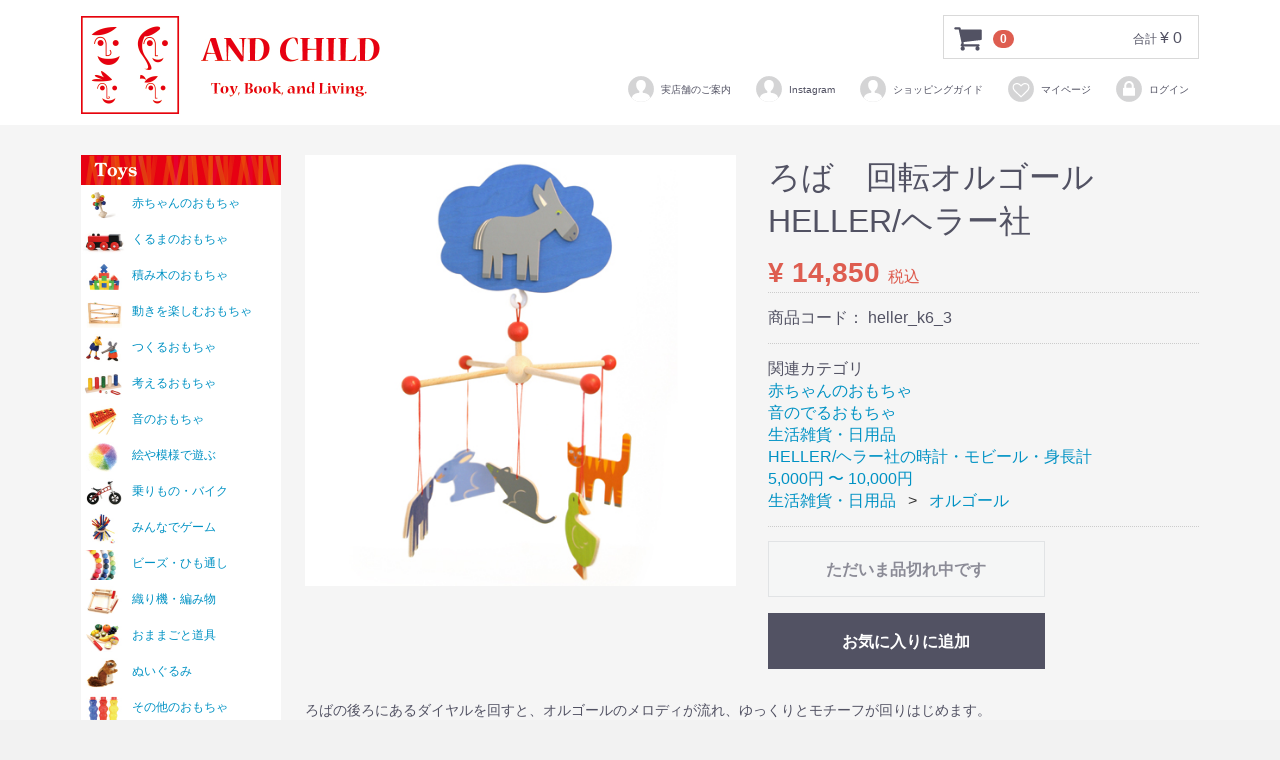

--- FILE ---
content_type: text/html; charset=UTF-8
request_url: https://www.andchild.jp/products/detail/48
body_size: 41422
content:
<!doctype html>
<html lang="ja">
<head>
<meta charset="utf-8">
<meta http-equiv="X-UA-Compatible" content="IE=edge">
<title>
　　　ろば　回転オルゴール　HELLER/ヘラー社 | 
　　ANDCHILD
</title>
    <meta name="author" content="AND CHILD">
    <meta name="keywords" content="naef,cuboro,FirstBIKE,木のおもちゃ,rs global trade,">
<meta name="viewport" content="width=device-width, initial-scale=1">
<link rel="icon" href="/html/template/default/img/common/favicon.ico">
<link rel="stylesheet" href="/html/template/default/css/style.css?v=3.0.16">
<link rel="stylesheet" href="/html/template/default/css/slick.css?v=3.0.16">
<link rel="stylesheet" href="/html/template/default/css/default.css?v=3.0.16">
<!-- for original theme CSS -->

<script src="https://ajax.googleapis.com/ajax/libs/jquery/1.11.3/jquery.min.js"></script>
<script>window.jQuery || document.write('<script src="/html/template/default/js/vendor/jquery-1.11.3.min.js?v=3.0.16"><\/script>')</script>

            <!-- ▼アナリティクス -->
            <!-- Global site tag (gtag.js) - Google Analytics -->
<script async src="https://www.googletagmanager.com/gtag/js?id=UA-24022924-1"></script>
<script>
  window.dataLayer = window.dataLayer || [];
  function gtag(){dataLayer.push(arguments);}
  gtag('js', new Date());

  gtag('config', 'UA-24022924-1');
</script>
        <!-- ▲アナリティクス -->

    
</head>
<body id="page_product_detail" class="product_page">
<div id="wrapper">
    <header id="header">
        <div class="container-fluid inner">
                                                            <!-- ▼ロゴ -->
                         <div class="header_logo_area pc">
                <p class="copy"> </p>
                <h1 class="header_logo"><a href="https://www.andchild.jp/">  <img src="/html/template/default/img/header/andchild_logo.jpg" width="300" height="100" alt="日用雑貨" class="cate"/></a></h1>
            </div>
<div class="header_logo_area sp">
                <p class="copy"> </p>
                <h1 class="header_logo"><a href="https://www.andchild.jp/">  <img src="/html/template/default/img/header/andchild_logo.jpg" width="200" height="67" alt="日用雑貨" class="cate"/></a></h1>
            </div>
        <!-- ▲ロゴ -->
    <!-- ▼カゴの中 -->
                        <div id="cart_area">
    <p class="clearfix cart-trigger"><a href="#cart">
            <svg class="cb cb-shopping-cart">
                <use xlink:href="#cb-shopping-cart"/>
            </svg>
            <span class="badge">0</span>
            <svg class="cb cb-close">
                <use xlink:href="#cb-close"/>
            </svg>
        </a>
        <span class="cart_price pc">合計 <span class="price">¥ 0</span></span></p>
    <div id="cart" class="cart">
        <div class="inner">
                                                    <div class="btn_area">
                    <div class="message">
                        <p class="errormsg bg-danger" style="margin-bottom: 20px;">
                            現在カート内に<br>商品はございません。
                        </p>
                    </div>
                </div>
                    </div>
    </div>
</div>
                <!-- ▲カゴの中 -->
    <!-- ▼ログイン -->
                            <div id="member" class="member drawer_block pc">
        <ul class="member_link">
<li>
                <a href="https://www.andchild.jp/realstore">
                    <svg class="cb cb-user-circle"><use xlink:href="#cb-user-circle" /></svg>実店舗のご案内
                </a>
            </li>    
  
<li>
                <a href="https://www.instagram.com/andchild/">
                    <svg class="cb cb-user-circle"><use xlink:href="#cb-user-circle" /></svg>Instagram
                </a>
            </li>     
<li>
                <a href="https://www.andchild.jp/help/guide">
                    <svg class="cb cb-user-circle"><use xlink:href="#cb-user-circle" /></svg>ショッピングガイド
                </a>
            </li>            

                            <li><a href="https://www.andchild.jp/mypage/favorite"><svg class="cb cb-heart-circle"><use xlink:href="#cb-heart-circle"></use></svg>マイページ</a></li>
                        <li>
                <a href="https://www.andchild.jp/mypage/login">
                    <svg class="cb cb-lock-circle"><use xlink:href="#cb-lock-circle" /></svg>ログイン
                </a>
            </li>
        </ul>
    </div>

                <!-- ▲ログイン -->

                                                    <p id="btn_menu"><a class="nav-trigger" href="#nav">Menu<span></span></a></p>
        </div>
    </header>

    <div id="contents" class="theme_side_left">

        <div id="contents_top">
                                            </div>

        <div class="container-fluid inner">
                                        <div id="side_left" class="side">
                                            <!-- ▼カテゴリ（遊び方） -->
            <div class="drawer_block pc">
<img src="/html/template/default/img/side/menu_toy.jpg" width="200" height="30" alt="日用雑貨" />
<div class="leftcolumn_box">
<ul>
<li><a href="https://www.andchild.jp/products/list?category_id=12" title="赤ちゃんのおもちゃ" class="baby1" >
        赤ちゃんのおもちゃ
    </a></li>
<li><a href="https://www.andchild.jp/products/list?category_id=15" title="くるまのおもちゃ" class="car1" >
        くるまのおもちゃ
    </a></li>
<li><a href="https://www.andchild.jp/products/list?category_id=13" title="積み木のおもちゃ" class="tumiki1" >
        積み木のおもちゃ
    </a></li>
<li><a href="https://www.andchild.jp/products/list?category_id=54" title="動きを楽しむおもちゃ" class="koro1" >
        動きを楽しむおもちゃ
    </a></li>
<li><a href="https://www.andchild.jp/products/list?category_id=18" title="つくるおもちゃ" class="tukuru1" >
        つくるおもちゃ
    </a></li>
<li><a href="https://www.andchild.jp/products/list?category_id=14" title="考えるおもちゃ" class="think1" >
        考えるおもちゃ
    </a></li>
<li><a href="https://www.andchild.jp/products/list?category_id=17" title="音のおもちゃ" class="oto1" >
        音のおもちゃ
    </a></li>
<li><a href="https://www.andchild.jp/products/list?category_id=19" title="絵や模様で遊ぶ" class="stockmar11" >
        絵や模様で遊ぶ
    </a></li>
<li><a href="https://www.andchild.jp/products/list?category_id=16" title="乗りもの・バイク" class="norimono1" >
        乗りもの・バイク
    </a></li>
<li><a href="https://www.andchild.jp/products/list?category_id=22" title="みんなでゲーム" class="game1" >
        みんなでゲーム
    </a></li>
<li><a href="https://www.andchild.jp/products/list?category_id=67" title="ビーズ・ひも通し" class="beads1" >
        ビーズ・ひも通し
    </a></li>
<li><a href="https://www.andchild.jp/products/list?category_id=25" title="織り機・編み物" class="oriki1" >
        織り機・編み物
    </a></li>
<li><a href="https://www.andchild.jp/products/list?category_id=72" title="おままごと道具" class="omamagoto1" >
        おままごと道具
    </a></li>
<li><a href="https://www.andchild.jp/products/list?category_id=70" title="ぬいぐるみ" class="nuigurumi1" >
        ぬいぐるみ
    </a></li>
<li><a href="https://www.andchild.jp/products/list?category_id=66" title="その他のおもちゃ" class="etc1" >
        その他のおもちゃ
    </a></li>
</ul>

</div></div>
        <!-- ▲カテゴリ（遊び方） -->
    <!-- ▼カテゴリ（リビング） -->
            <div class="drawer_block pc">
<img src="/html/template/default/img/side/menu_living.jpg" width="200" height="30" alt="日用雑貨" />
<div class="leftcolumn_box">
<ul>
<li><a href="https://www.andchild.jp/products/list?category_id=100" title="インテリア雑貨" class="zakka" >
        インテリア雑貨
    </a></li>
<li><a href="https://www.andchild.jp/products/list?category_id=106" title="バッグ" class="bag" >
        バッグ・小物
    </a></li>
<li><a href="https://www.andchild.jp/products/list?category_id=102" title="モビール" class="mobile" >
        モビール
    </a></li>
<li><a href="https://www.andchild.jp/products/list?category_id=112" title="オルゴール" class="musicbox" >
        オルゴール
    </a></li>
<li><a href="https://www.andchild.jp/products/list?category_id=96" title="オブジェ・装飾品" class="obje" >
        オブジェ・装飾品
    </a></li>
<li><a href="https://www.andchild.jp/products/list?category_id=101" title="時計" class="clock" >
        時計
    </a></li>
<li><a href="https://www.andchild.jp/products/list?category_id=95" title="サンキャッチャー" class="sun" >
        サンキャッチャー
    </a></li>
<li><a href="https://www.andchild.jp/products/list?category_id=120" title="小黒三郎の節句人形" class="sekku" >
        小黒三郎の節句人形
    </a></li>
<li><a href="https://www.andchild.jp/products/list?category_id=97" title="クリスマス用品" class="christmas" >
        クリスマス用品
    </a></li>
</ul>

</div></div>
        <!-- ▲カテゴリ（リビング） -->
    <!-- ▼カテゴリ（メーカー） -->
            <div class="drawer_block pc">
<img src="/html/template/default/img/side/menu_toy.jpg" width="200" height="30" alt="日用雑貨" />
<div class="leftcolumn_box">
<ul>
<li><a href="https://www.andchild.jp/products/list?category_id=27" title="アルビスブラン" class="albisbrunn1" >
       Albisbrunn
    </a></li>
<li><a href="https://www.andchild.jp/products/list?category_id=135" title="アンドチャイルド" class="andchild1" >
      AND CHILD
    </a></li>
<li><a href="https://www.andchild.jp/products/list?category_id=139" title="バウシュピール" class="bauspiel1" >
        BAUSPIEL
    </a></li>
<li><a href="https://www.andchild.jp/products/list?category_id=77" title="ベック" class="beck1" >
        BECK
    </a></li>
<li><a href="https://www.andchild.jp/products/list?category_id=28" title="キュボロ" class="cuboro1" >
        cuboro
    </a></li>
<li><a href="https://www.andchild.jp/products/list?category_id=29" title="デュシマ" class="dusyma1" >
        DUSYMA
    </a></li>
<li><a href="https://www.andchild.jp/products/list?category_id=76" title="ファーストバイク" class="firstbike1" >
        FirstBIKE
    </a></li>
<li><a href="https://www.andchild.jp/products/list?category_id=125" title="グラパット" class="grapat1" >
        GRAPAT
    </a></li>
<li><a href="https://www.andchild.jp/products/list?category_id=126" title="グリムス" class="grimms1" >
        GRIMM'S
    </a></li>
<li><a href="https://www.andchild.jp/products/list?category_id=80" title="カプラ" class="kapla1" >
        KAPLA
    </a></li>
<li><a href="https://www.andchild.jp/products/list?category_id=32" title="ヘラー" class="heller1" >
        HELLER
    </a></li>
<li><a href="https://www.andchild.jp/products/list?category_id=33" title="フス" class="huss1" >
        HUSS
    </a></li>
<li><a href="https://www.andchild.jp/products/list?category_id=36" title="ケルナースティック" class="kellnersteck1" >
        Kellnersteck
    </a></li>
<li><a href="https://www.andchild.jp/products/list?category_id=37" title="キーナー" class="kiener1" >
        Kiener
    </a></li>
<li><a href="https://www.andchild.jp/products/list?category_id=35" title="ケラー" class="konradkeller1" >
        Konrad Keller
    </a></li>
<li><a href="https://www.andchild.jp/products/list?category_id=39" title="ミッキィ" class="micki1" >
        MICKI
    </a></li>
<li><a href="https://www.andchild.jp/products/list?category_id=40" title="ネフ" class="naef1" >
        Naef
    </a></li>
<li><a href="https://www.andchild.jp/products/list?category_id=41" title="ニック" class="nic1" >
       NIC
    </a></li>
<li><a href="https://www.andchild.jp/products/list?category_id=64" title="プステフィクス" class="pustefix1" >
        PUSTEFIX
    </a></li>
<li><a href="https://www.andchild.jp/products/list?category_id=127" title="サラズシルク" class="sarahssilk1" >
        SARAH'S SILKS
    </a></li>
<li><a href="https://www.andchild.jp/products/list?category_id=42" title="ジーナ" class="sina1" >
        SINA
    </a></li>
<li><a href="https://www.andchild.jp/products/list?category_id=128" title="シュタペルシュタイン" class="stapelstein1" >
       stapelstein
    </a></li>
<li><a href="https://www.andchild.jp/products/list?category_id=61" title="シュトックマー" class="stockmar21" >
       STOCKMAR
    </a></li>

</ul>

</div></div>
        <!-- ▲カテゴリ（メーカー） -->
    <!-- ▼商品検索 -->
                        <div class="drawer_block pc header_bottom_area">
<img src="/html/template/default/img/side/menu_search.jpg" width="200" height="30" alt="日用雑貨" />
<div class="leftcolumn_box">
    <div id="search" class="search">
        <form method="get" id="searchform" action="/products/list">
          <div class="search_inner">
                  <select id="category_id" name="category_id" class="form-control"><option value="">全ての商品</option><option value="142">パズルのおもちゃ</option><option value="140">ANKER / アンカー積木</option><option value="139">BAUSPIEL / バウシュピール</option><option value="138">TREE FENCE / ツリーフェンス</option><option value="133">abel / エイベル</option><option value="136">Ambrosius dolls/アンブロシウスドールズ</option><option value="137">　夏の妖精</option><option value="135">AND CHILD / アンドチャイルド</option><option value="132">WOLA / ウォーラ</option><option value="131">NANCHEN / ナンヒェン</option><option value="130">PAUL / パウル</option><option value="129">Moluk / モルーク</option><option value="128">Stapelstein / シュタペルシュタイン</option><option value="127">SARAH&#039;S SILKS / サラズシルク</option><option value="126">GRIMM&#039;S / グリムス</option><option value="125">GRAPAT / グラパット</option><option value="122">小黒三郎の五月人形</option><option value="121">小黒三郎のひな人形</option><option value="120">小黒三郎の節句人形</option><option value="123">　小黒三郎のひな人形</option><option value="124">　小黒三郎の五月人形</option><option value="134">積み木手帖</option><option value="119">KLOKA/クローカ</option><option value="114">Hogewoning/ホーゲボーニング</option><option value="113">WERNER / ヴェルナー</option><option value="111">tempo mobiles / テンポ</option><option value="108">IL LECCIO / イル・レシオ</option><option value="107">PERFECT POTION / パーフェクトポーション</option><option value="105">HILDAHILDA / ヒルダヒルダ</option><option value="104">Helga Kreft / クレフト</option><option value="103">Aquaplay / アクアプレイ</option><option value="20">生活雑貨・日用品</option><option value="112">　オルゴール</option><option value="106">　バッグ・アクセサリー小物</option><option value="102">　モビール</option><option value="101">　時計</option><option value="100">　インテリア雑貨</option><option value="99">　キッチン雑貨</option><option value="98">　オーガニック・スキンケア</option><option value="97">　クリスマスツリー・オーナメント</option><option value="115">　　クリスマスツリー本体</option><option value="116">　　オーナメント</option><option value="117">　　クリスマス　LEDイルミネーション</option><option value="118">　　クリスマス雑貨</option><option value="96">　オブジェ・装飾品</option><option value="95">　サンキャッチャー(クリスタルモビール)</option><option value="94">　除菌・衛生用品</option><option value="93">　オーガニック・ローフード</option><option value="110">MARTINA GEBHARDT / マルティナ</option><option value="23">倉庫</option><option value="92">sonett/ソネット(洗剤)</option><option value="90">フリーマム/freemom</option><option value="89">URTEKRAM/ウルテクラム</option><option value="85">Sargadelos / サルガデロス</option><option value="81">玩具</option><option value="82">　織り機</option><option value="80">KAPLA/カプラ</option><option value="79">KOESEN/ケーセン【ぬいぐるみ】</option><option value="78">スノードーム</option><option value="77">BECK/ベック社</option><option value="76">FirstBIKE(ファーストバイク)</option><option value="75">Bornelund/ボーネルンド</option><option value="74">GlucksKafer/グリュックスケーファー社</option><option value="73">Erzi/エリツィ社</option><option value="72">おままごと道具・具材など</option><option value="71">LYRA/リラ社の色鉛筆</option><option value="70">ぬいぐるみ・人形</option><option value="69">kallisto/カリスト社</option><option value="68">schowanek/ショバネック社</option><option value="67">ビーズ・おはじき・ひも通しのおもちゃ</option><option value="66">外遊び・その他のおもちゃ</option><option value="65">つみ木堂(積み木堂)　純日本製の積み木</option><option value="64">PUSTEFIX/プステフィクス社のしゃぼん玉</option><option value="63">お問い合わせ</option><option value="44">その他の楽しいブランド</option><option value="61">STOCKMAR/シュトックマー社(蜜ろうクレヨン)</option><option value="43">Hausch / ハウシュ</option><option value="45">bauhaus&lt;Naef&gt;/バウハウスの積み木</option><option value="42">SINA spielzeug /ジーナ社</option><option value="41">nic/ニック社</option><option value="53">Walter/ワルター社</option><option value="40">Naef/ネフ社の積み木・インテリア玩具</option><option value="39">MICKI/ミッキィ社</option><option value="38">LOQUAI HOLZKUNST/ロークワイ社</option><option value="37">Kiener/キーナー社</option><option value="36">KellnerSteckFiguren/ケルナースティック社</option><option value="35">KELLER/ケラー社のくるまのおもちゃ</option><option value="34">JUSSILA(JUKKA)/ユシラ社</option><option value="33">HUSS/フス社のお香・お香立て</option><option value="32">HELLER/ヘラー社の時計・モビール・身長計</option><option value="31">HABA/ハバ社のおもちゃ</option><option value="30">Flensted mobiles/フレンステッドモビール社</option><option value="29">DUSYMA/デュシマ社</option><option value="28">cuboro/キュボロ(クボロ)社</option><option value="27">Albisbrunn/アルビスブラン社の積み木</option><option value="24">こどもの絵本、おとなの絵本</option><option value="141">アウトレット</option><option value="60">20,000円 〜</option><option value="59">10,000円 〜 20,000円</option><option value="58">5,000円 〜 10,000円</option><option value="57">3,000円 〜 5,000円</option><option value="56">1,000円 〜 3 ,000円</option><option value="55">〜1,000円</option><option value="52">大人へのギフト</option><option value="51">大人も夢中になるおもちゃ</option><option value="50">4、5歳頃からのおもちゃ・知育玩具</option><option value="49">3歳頃からのおもちゃ・知育玩具</option><option value="48">2歳頃からのおもちゃ・知育玩具</option><option value="47">1歳頃からのおもちゃ・知育玩具</option><option value="46">0歳頃からのおもちゃ・知育玩具</option><option value="26">RS GLOBAL TRADE・シュヴァルツヴァルト クリスマスツリー</option><option value="25">織り機・編み物のおもちゃ</option><option value="54">動きを楽しむおもちゃ</option><option value="22">ボードゲーム・カードゲーム</option><option value="21">指先などを使う、集中するおもちゃ</option><option value="19">絵や模様で遊ぶ</option><option value="18">作る・組むおもちゃ</option><option value="17">音のでるおもちゃ</option><option value="16">乗り物・手押し車</option><option value="15">くるま・汽車のおもちゃ</option><option value="14">考える・頭をつかうおもちゃ</option><option value="13">積み木のおもちゃ</option><option value="12">赤ちゃんのおもちゃ</option><option value="2">押す・引っ張る・たたくおもちゃ</option><option value="1">子どもたちの玩具</option></select>
                <div class="input_search clearfix">
                    <input type="search" id="name" name="name" maxlength="50" placeholder="キーワードを入力" class="form-control" />
                    <button type="submit" class="bt_search"><svg class="cb cb-search"><use xlink:href="#cb-search" /></svg></button>
                </div>
            </div>
            <div class="extra-form">
                                                                                                    </div>
        </form>
    </div>
</div>
</div>
                <!-- ▲商品検索 -->
    <!-- ▼定休日カレンダー -->
            <link rel="stylesheet" href="/html/template/default/css/pg_calendar.css">
<div class="drawer_block pc">
<div class="leftcolumn_box2">
<div id="calendar" class="calendar hidden-xs">
	<div class="calendar_title">カレンダー</div>




	<table>
		<caption>2026年1月の定休日</caption>
		<thead><tr><th id="sunday">日</th><th>月</th><th>火</th><th>水</th><th>木</th><th>金</th><th id="saturday">土</th></tr></thead>
		<tbody>
			<tr>
				<td>&nbsp;</td>
				<td>&nbsp;</td>
				<td>&nbsp;</td>
				<td>&nbsp;</td>
				<td class="holiday">1</td>
				<td class="holiday">2</td>
				<td class="holiday">3</td>
			</tr>
			<tr>
				<td class="holiday">4</td>
				<td class="holiday">5</td>
				<td>6</td>
				<td>7</td>
				<td>8</td>
				<td>9</td>
				<td>10</td>
			</tr>
			<tr>
				<td class="holiday">11</td>
				<td class="holiday">12</td>
				<td>13</td>
				<td>14</td>
				<td>15</td>
				<td>16</td>
				<td>17</td>
			</tr>
			<tr>
				<td class="holiday">18</td>
				<td class="holiday">19</td>
				<td>20</td>
				<td>21</td>
				<td>22</td>
				<td>23</td>
				<td>24</td>
			</tr>
			<tr>
				<td class="holiday">25</td>
				<td class="holiday">26</td>
				<td>27</td>
				<td>28</td>
				<td>29</td>
				<td>30</td>
				<td>31</td>
			</tr>
		</tbody>
	</table>




	<table>
		<caption>2026年2月の定休日</caption>
		<thead><tr><th id="sunday">日</th><th>月</th><th>火</th><th>水</th><th>木</th><th>金</th><th id="saturday">土</th></tr></thead>
		<tbody>
			<tr>
				<td class="holiday">1</td>
				<td class="holiday">2</td>
				<td>3</td>
				<td>4</td>
				<td>5</td>
				<td>6</td>
				<td>7</td>
			</tr>
			<tr>
				<td class="holiday">8</td>
				<td class="holiday">9</td>
				<td>10</td>
				<td>11</td>
				<td>12</td>
				<td>13</td>
				<td>14</td>
			</tr>
			<tr>
				<td class="holiday">15</td>
				<td class="holiday">16</td>
				<td>17</td>
				<td>18</td>
				<td>19</td>
				<td>20</td>
				<td>21</td>
			</tr>
			<tr>
				<td class="holiday">22</td>
				<td class="holiday">23</td>
				<td>24</td>
				<td>25</td>
				<td>26</td>
				<td>27</td>
				<td>28</td>
			</tr>
			<tr>
				<td>&nbsp;</td>
				<td>&nbsp;</td>
				<td>&nbsp;</td>
				<td>&nbsp;</td>
				<td>&nbsp;</td>
				<td>&nbsp;</td>
				<td>&nbsp;</td>
			</tr>
		</tbody>
	</table>
</div></div></div>

        <!-- ▲定休日カレンダー -->

                                    </div>
                        
            <div id="main">
                                                
                <div id="main_middle">
                        
    <!-- ▼item_detail▼ -->
    <div id="item_detail">
        <div id="detail_wrap" class="row">
            <!--★画像★-->
            <div id="item_photo_area" class="col-sm-6">
                <div id="detail_image_box__slides" class="slides">
                                                                    <div id="detail_image_box__item--1"><img src="/html/upload/save_image/05230152_4dd93f4ca4c34.jpg"/></div>
                                                            </div>
            </div>

            <section id="item_detail_area" class="col-sm-6">

                <!--★商品名★-->
                <h3 id="detail_description_box__name" class="item_name">ろば　回転オルゴール　HELLER/ヘラー社</h3>
                <div id="detail_description_box__body" class="item_detail">

                    
                    <!--★通常価格★-->
                                        <!--★販売価格★-->
                    <p id="detail_description_box__sale_price" class="sale_price text-primary"> <span class="price02_default">¥ 14,850</span> <span class="small">税込</span></p>
                    <!--▼商品コード-->
                    <p id="detail_description_box__item_range_code" class="item_code">商品コード： <span id="item_code_default">
                        heller_k6_3
                                                </span> </p>
                    <!--▲商品コード-->

                    <!-- ▼関連カテゴリ▼ -->
                    <div id="relative_category_box" class="relative_cat">
                        <p>関連カテゴリ</p>
                                                  <ol id="relative_category_box__relative_category--48_1">
                                                        <li><a id="relative_category_box__relative_category--48_1_12" href="https://www.andchild.jp/products/list?category_id=12">赤ちゃんのおもちゃ</a></li>
                                                    </ol>
                                                <ol id="relative_category_box__relative_category--48_2">
                                                        <li><a id="relative_category_box__relative_category--48_2_17" href="https://www.andchild.jp/products/list?category_id=17">音のでるおもちゃ</a></li>
                                                    </ol>
                                                <ol id="relative_category_box__relative_category--48_3">
                                                        <li><a id="relative_category_box__relative_category--48_3_20" href="https://www.andchild.jp/products/list?category_id=20">生活雑貨・日用品</a></li>
                                                    </ol>
                                                <ol id="relative_category_box__relative_category--48_4">
                                                        <li><a id="relative_category_box__relative_category--48_4_32" href="https://www.andchild.jp/products/list?category_id=32">HELLER/ヘラー社の時計・モビール・身長計</a></li>
                                                    </ol>
                                                <ol id="relative_category_box__relative_category--48_5">
                                                        <li><a id="relative_category_box__relative_category--48_5_58" href="https://www.andchild.jp/products/list?category_id=58">5,000円 〜 10,000円</a></li>
                                                    </ol>
                                                <ol id="relative_category_box__relative_category--48_6">
                                                        <li><a id="relative_category_box__relative_category--48_6_20" href="https://www.andchild.jp/products/list?category_id=20">生活雑貨・日用品</a></li>
                                                        <li><a id="relative_category_box__relative_category--48_6_112" href="https://www.andchild.jp/products/list?category_id=112">オルゴール</a></li>
                                                    </ol>
                                            </div>
                    <!-- ▲関連カテゴリ▲ -->

                    <form action="?" method="post" id="form1" name="form1">
                        <!--▼買い物かご-->
                        <div id="detail_cart_box" class="cart_area">
                                                                                            <div id="detail_cart_box__button_area" class="btn_area">
                                    <ul class="row">
                                        <li class="col-xs-12 col-sm-8"><button type="button" class="btn btn-default btn-block" disabled="disabled">ただいま品切れ中です</button></li>
                                    </ul>
                                                                                                                <ul id="detail_cart_box__favorite_button" class="row">
                                                                                            <li class="col-xs-12 col-sm-8"><button type="submit" id="favorite" class="btn btn-info btn-block prevention-btn prevention-mask">お気に入りに追加</button></li>
                                                                                    </ul>
                                                                    </div>                                                      </div>
                        <!--▲買い物かご-->
                        <div style="display: none"><input type="hidden" id="mode" name="mode" /></div><div style="display: none"><input type="hidden" id="product_id" name="product_id" value="48" /></div><div style="display: none"><input type="hidden" id="product_class_id" name="product_class_id" value="57" /></div><div style="display: none"><input type="hidden" id="_token" name="_token" value="05FlPRctDQzdB9rGKu6_cL_bhRTSLdQGGHkHeGqjb2w" /></div>
                    </form>

                    
                
                </div>
                <!-- /.item_detail -->

            </section>
            <!--詳細ここまで-->
        </div>
<!--★商品説明★-->
<p id="detail_not_stock_box__description_detail" class="item_comment">ろばの後ろにあるダイヤルを回すと、オルゴールのメロディが流れ、ゆっくりとモチーフが回りはじめます。<br />
片手でも回す事ができるので、<br />
赤ちゃんを抱きながらでもメロディを楽しむ事ができます。<br />
ヤーン・ヘラーののんびりした絵が、お母さんの気持ちも和らげてくれます。<br />
<br />
<br />
ブラームスの子守唄。</p>

                <div class="free_area1">
        <div id="sub_area" class="row">
            <div class="col-sm-10">
                <div id="detail_free_box__freearea" class="freearea"><div class="subarea"><h3>回しやすいネジ。</h3><div class="subtext">オルゴールのネジは、片手でも回しやすいのです。

それは、ひもの吊り下げの穴位置から近いからなのです。
これが、穴から離れているとぐらついて回しづらくなります。

ですので、赤ちゃんを抱いた状態でもオルゴールを回す事ができます。
オルゴールがあっても、使い易くなくては。</div><div class="subphotoimg"><img src="/html/upload/save_image/05230152_4dd93f68e8e65.jpg" alt="ろば　回転オルゴール　HELLER/ヘラー社" title="ろば　回転オルゴール　HELLER/ヘラー社" ></div></div><div class="subarea"><h3>簡単に取り外せます</h3><div class="subtext">オルゴール本体と、回転するモチーフは簡単に取り外せます。

これも便利に使えます。

特別、赤ちゃんのお気に入りの物でも良いですし、
モビールをぶら下げるのもいいかもしれません。

色々な物をぶら下げることができて、楽しいですよ。</div><div class="subphotoimg"><img src="/html/upload/save_image/05230153_4dd93f86edc2a.jpg" alt="ろば　回転オルゴール　HELLER/ヘラー社" title="ろば　回転オルゴール　HELLER/ヘラー社" ></div></div><div class="subarea"><h3>ゆっくりな動き</h3><div class="subtext">赤ちゃんはゆっくりな動きに、うっとりです。

というのもひとつですが、
お母さんの気持ちを和らげるものでもあります。

育児において、お母さんの情緒の安定はと〜っても重要。
赤ちゃんは、お母さんの声の波長にとても敏感。
とはいえ、お母さんはみんなとても大変です。
夜もまともに眠れず、いつもにこやかにはできないものです。

そんなとき、こころを落ち着かせて和ませるのも
このオルゴールの役目でもあるのです。</div><div class="subphotoimg"><img src="/html/upload/save_image/05230153_4dd93f998026d.jpg" alt="ろば　回転オルゴール　HELLER/ヘラー社" title="ろば　回転オルゴール　HELLER/ヘラー社" ></div></div><div class="subarea"><h3>赤ちゃんビュー</h3><div class="subtext">例えば、上にぶら下げた場合。

赤ちゃんから見ると、、

こんなかんじに見えるのです。

なんだか眠くなってきましたね、、、</div><div class="subphotoimg"><img src="/html/upload/save_image/05230154_4dd93fb07a09c.jpg" alt="ろば　回転オルゴール　HELLER/ヘラー社" title="ろば　回転オルゴール　HELLER/ヘラー社" ></div></div><div class="subarea"><h3>ぶら下げる場合。</h3><div class="subtext">この回転オルゴールを取り付ける際、

「何か」に引っ掛けるのですが、この回転オルゴールには
柔らかいヒモがついていますので、
ある程度しっかりしたぐらつかないものであれば引っ掛けられます。</div><div class="subphotoimg"><img src="/html/upload/save_image/05230154_4dd93fc4cf3e1.jpg" alt="ろば　回転オルゴール　HELLER/ヘラー社" title="ろば　回転オルゴール　HELLER/ヘラー社" ></div></div></div>
            </div>
        </div></div>
            </div>
    <!-- ▲item_detail▲ -->
                </div>

                                                            </div>

                                    
                                    
        </div>

        <footer id="footer">
                                                            <!-- ▼フッター -->
            <div class="footabout pc">
<div class="fleft">
<div class="footboxleft"><div class="foottitle">送料</div><div class="foottext">
送料は550円から、エリアにより異なります。<br>
沖縄県を除き、税込3,980円以上のお買い上げで送料無料でお届け致します。詳細はショッピングガイドページをご確認ください。</div></div>

<div class="footboxleft"><div class="foottitle">発送について</div><div class="foottext">
朝９時までにご注文いただき、お支払い方法が
代金引換及びクレジットカード払いの場合は、基本的に当日発送致します。<br>
また、銀行振込、郵便振替の場合は朝９時までの入金確認ができましたら当日発送致します。
尚、繁忙期、繁忙時、ラッピング希望の場合は、ご希望に添えない場合もございます。
店休日は発送業務もお休みさせて頂いております。</div></div>

<div class="footboxleft"><div class="foottitle">商品のお届け</div><div class="foottext">
お届けはヤマト運輸・佐川急便にてお届け致します。プレゼントの場合、贈り先に直接お届けすることも可能です。
配送時間帯指定はご希望の時間帯をご指定頂けます。
基本的には本州は翌日配達となり、本州以外（山口県含む）の離島は翌々日の配達となります。<br>
</div></div>
</div>

<div class="fright">
<div class="footboxright"><div class="foottitle">ラッピングサービス</div><div class="foottext">ラッピングサービスは無料です。（1,100円以下商品は別途100円頂戴しております）
商品の形状により、ラッピングバックにてお届けする場合もございます。
いずれもご希望の際は注文時のお包みする商品をご指定のうえ、ご注文時の備考欄にてお知らせ下さい。もちろん、熨斗（のし）サービスも無料で行っております。
<font color="red">※クリスマスツリーやオーナメントなどのラッピングはお受けしておりませんのでご了承下さいませ。</font></div></div>

<div class="footboxright"><div class="foottitle">お支払いについて</div><div class="foottext">お支払いは、代金引換、クレジットカード払い、銀行振込・郵便振替（前払い）
がご利用可能となります。
税込11,000円以上で代引き手数料は無料となります。<br>
</div></div>

<div class="footboxright"><div class="foottitle">在庫の表示について</div><div class="foottext">実店舗と在庫を共有しており、
ご注文のタイミングにより売切れ、もしくはご希望のご注文数に添えない場合があります。
その場合は、お取り寄せなどのご案内をお送りさせて頂きます。</div></div></div></div>

<div class="container-fluid inner">
    <ul>
        <li><a href="https://www.andchild.jp/help/about">当サイトについて</a></li>
        <li><a href="https://www.andchild.jp/help/privacy">プライバシーポリシー</a></li>
        <li><a href="https://www.andchild.jp/help/tradelaw">特定商取引法に基づく表記</a></li>
<li><a href="https://www.andchild.jp/wholesale"> 販売店の皆様へ</a></li>   
        <li><a href="https://www.andchild.jp/contact">お問い合わせ</a></li>
    </ul>

    <div class="footer_logo_area">
        <p class="logo"><a href="https://www.andchild.jp/">ANDCHILD</a></p>
        <p class="copyright">
            <small>copyright (c) ANDCHILD all rights reserved.</small>
        </p>
    </div>
</div>
        <!-- ▲フッター -->

                                        
        </footer>

    </div>

    <div id="drawer" class="drawer sp">
    </div>

</div>

<div class="overlay"></div>

<script src="/html/template/default/js/vendor/bootstrap.custom.min.js?v=3.0.16"></script>
<script src="/html/template/default/js/vendor/slick.min.js?v=3.0.16"></script>
<script src="/html/template/default/js/function.js?v=3.0.16"></script>
<script src="/html/template/default/js/eccube.js?v=3.0.16"></script>
<script>
$(function () {
    $('#drawer').append($('.drawer_block').clone(true).children());
    $.ajax({
        url: '/html/template/default/img/common/svg.html',
        type: 'GET',
        dataType: 'html',
    }).done(function(data){
        $('body').prepend(data);
    }).fail(function(data){
    });
});
</script>
<script>
    eccube.classCategories = {"__unselected":{"__unselected":{"name":"\u9078\u629e\u3057\u3066\u304f\u3060\u3055\u3044","product_class_id":""}},"__unselected2":{"#":{"classcategory_id2":"","name":"","stock_find":false,"price01":"","price02":"14,850","product_class_id":"57","product_code":"heller_k6_3","product_type":"1"}}};

    // 規格2に選択肢を割り当てる。
    function fnSetClassCategories(form, classcat_id2_selected) {
        var $form = $(form);
        var product_id = $form.find('input[name=product_id]').val();
        var $sele1 = $form.find('select[name=classcategory_id1]');
        var $sele2 = $form.find('select[name=classcategory_id2]');
        eccube.setClassCategories($form, product_id, $sele1, $sele2, classcat_id2_selected);
    }

    $(function() {

            });
</script>

<script>
$(function(){
    $('.carousel').slick({
        infinite: false,
        speed: 300,
        prevArrow:'<button type="button" class="slick-prev"><span class="angle-circle"><svg class="cb cb-angle-right"><use xlink:href="#cb-angle-right" /></svg></span></button>',
        nextArrow:'<button type="button" class="slick-next"><span class="angle-circle"><svg class="cb cb-angle-right"><use xlink:href="#cb-angle-right" /></svg></span></button>',
        slidesToShow: 4,
        slidesToScroll: 4,
        responsive: [
            {
                breakpoint: 768,
                settings: {
                    slidesToShow: 3,
                    slidesToScroll: 3
                }
            }
        ]
    });

    $('.slides').slick({
        dots: true,
        arrows: false,
        speed: 300,
        customPaging: function(slider, i) {
            return '<button class="thumbnail">' + $(slider.$slides[i]).find('img').prop('outerHTML') + '</button>';
        }
    });

    $('#favorite').click(function() {
        $('#mode').val('add_favorite');
    });

    $('#add-cart').click(function() {
        $('#mode').val('add_cart');
    });

    // bfcache無効化
    $(window).bind('pageshow', function(event) {
        if (event.originalEvent.persisted) {
            location.reload(true);
        }
    });
});
</script>

</body>
</html>


--- FILE ---
content_type: text/css
request_url: https://www.andchild.jp/html/template/default/css/pg_calendar.css
body_size: 701
content:
@charset "utf-8";

/* --------------------------------
	Holiday calendar style
-------------------------------- */
#calendar {
    margin-bottom: 20px;
    margin-top: 30px;
}
.calendar_title {
    font-weight: bold;
	padding-left: 10px;
}
#calendar .holiday {
	color: #ffffff;
	background-color: #6F6;	
}
}
#calendar .holiday_red {
    background: #ff0000;
    color: #ffffff;
}

#calendar td {
    text-align: center;
    border-bottom: 1px dotted #CCCCCC;
    background: #FFFFFF;
    color: #554130;
}
#calendar th#saturday {
    color: #3366cc;
}
#calendar th#sunday {
    color: #ff3300;
}
#calendar table {
    margin-top: 10px;
    padding: 0;
    border-collapse: collapse;
    width: 90%;
}


--- FILE ---
content_type: text/css
request_url: https://www.andchild.jp/html/template/default/css/category2.css
body_size: 48772
content:
/* 新カテゴリー
----------------------------------------------- */
.cate {
	font-size: 24px;
}
div#leftcolumn {
	float: left;
	width: 200px;
}

div.leftcolumn_box {
	margin-bottom: 5px;
	height: auto;
	width: 200px;
	float: left;
	background-color: #FFF;
	padding-top: 0px;
	padding-right: 0px;
	padding-bottom: 5px;
	padding-left: 0px;
	border-bottom-left-radius: 5px;
	border-bottom-right-radius: 5px;
	font-size: 24px;
}
div.leftcolumn_box2 {
	height: auto;
	width: 200px;
	background-color: #FFF;
	border-bottom-left-radius: 5px;
	border-bottom-right-radius: 5px;
}

div#leftcolumn h2 {
	padding-top: 0;
	padding-right: 0;
	padding-bottom: 0;
	padding-left: 0;
}

.car1 {
	float: left;
	background-image: url(../img/side/a_car_1.jpg);
	background-size: contain;
	background-repeat: no-repeat;
	height: 31px;
	width: 200px;
	list-style-type: none;
	font-size: 12px;
	padding-top: 5px;
	padding-left: 50px;
	text-decoration: none;
	border-left-width: 1px;
	border-left-style: solid;
	border-left-color: #FFF;
	margin-top: 5px;
}
.car1:hover {
	float: left;
	background-image: url(../img/side/a_car_1.jpg);
	background-size: contain;
	background-repeat: no-repeat;
	height: 31px;
	width: 200px;
	list-style-type: none;
	font-size: 12px;
	padding-top: 5px;
	padding-left: 50px;
	border-right-width: 1px;
	border-left-width: 1px;
	border-right-style: solid;
	border-left-style: solid;
	border-right-color: #FF0000;
	border-left-color: #FF0000;
	margin-top: 5px;
}
.tumiki1 {
	float: left;
	background-image: url(../img/side/tumiki.jpg);
	background-size: contain;
	background-repeat: no-repeat;
	height: 31px;
	width: 200px;
	list-style-type: none;
	font-size: 12px;
	padding-top: 5px;
	padding-left: 50px;
	text-decoration: none;
	border-left-width: 1px;
	border-left-style: solid;
	border-left-color: #FFF;
	margin-top: 5px;
}
.tumiki1:hover {
	float: left;
	background-image: url(../img/side/tumiki.jpg);
	background-size: contain;
	background-repeat: no-repeat;
	height: 31px;
	width: 200px;
	list-style-type: none;
	font-size: 12px;
	padding-top: 5px;
	padding-left: 50px;
	border-right-width: 1px;
	border-left-width: 1px;
	border-right-style: solid;
	border-left-style: solid;
	border-right-color: #FF0000;
	border-left-color: #FF0000;
	margin-top: 5px;
}
.pulltoy1 {
	float: left;
	background-image: url(../img/side/pulltoy.jpg);
	background-size: contain;
	background-repeat: no-repeat;
	height: 31px;
	width: 200px;
	list-style-type: none;
	font-size: 12px;
	padding-top: 5px;
	padding-left: 50px;
	text-decoration: none;
	border-left-width: 1px;
	border-left-style: solid;
	border-left-color: #FFF;
	margin-top: 5px;
}
.pulltoy1:hover {
	float: left;
	background-image: url(../img/side/pulltoy.jpg);
	background-size: contain;
	background-repeat: no-repeat;
	height: 31px;
	width: 200px;
	list-style-type: none;
	font-size: 12px;
	padding-top: 5px;
	padding-left: 50px;
	border-right-width: 1px;
	border-left-width: 1px;
	border-right-style: solid;
	border-left-style: solid;
	border-right-color: #FF0000;
	border-left-color: #FF0000;
	margin-top: 5px;
}
.omamagoto1 {
	float: left;
	background-image: url(../img/side/omamagoto.jpg);
	background-size: contain;
	background-repeat: no-repeat;
	height: 31px;
	width: 200px;
	list-style-type: none;
	font-size: 12px;
	padding-top: 5px;
	padding-left: 50px;
	text-decoration: none;
	border-left-width: 1px;
	border-left-style: solid;
	border-left-color: #FFF;
	margin-top: 5px;
}
.omamagoto1:hover {
	float: left;
	background-image: url(../img/side/omamagoto.jpg);
	background-size: contain;
	background-repeat: no-repeat;
	height: 31px;
	width: 200px;
	list-style-type: none;
	font-size: 12px;
	padding-top: 5px;
	padding-left: 50px;
	border-right-width: 1px;
	border-left-width: 1px;
	border-right-style: solid;
	border-left-style: solid;
	border-right-color: #FF0000;
	border-left-color: #FF0000;
	margin-top: 5px;
}
.tukuru1 {
	float: left;
	background-image: url(../img/side/tukuru.jpg);
	background-size: contain;
	background-repeat: no-repeat;
	height: 31px;
	width: 200px;
	list-style-type: none;
	font-size: 12px;
	padding-top: 5px;
	padding-left: 50px;
	text-decoration: none;
	border-left-width: 1px;
	border-left-style: solid;
	border-left-color: #FFF;
	margin-top: 5px;
}
.tukuru1:hover {
	float: left;
	background-image: url(../img/side/tukuru.jpg);
	background-size: contain;
	background-repeat: no-repeat;
	height: 31px;
	width: 200px;
	list-style-type: none;
	font-size: 12px;
	padding-top: 5px;
	padding-left: 50px;
	border-right-width: 1px;
	border-left-width: 1px;
	border-right-style: solid;
	border-left-style: solid;
	border-right-color: #FF0000;
	border-left-color: #FF0000;
	margin-top: 5px;
}
.norimono1 {
	float: left;
	background-image: url(../img/side/norimono.jpg);
	background-size: contain;
	background-repeat: no-repeat;
	height: 31px;
	width: 200px;
	list-style-type: none;
	font-size: 12px;
	padding-top: 5px;
	padding-left: 50px;
	text-decoration: none;
	border-left-width: 1px;
	border-left-style: solid;
	border-left-color: #FFF;
	margin-top: 5px;
}
.norimono1:hover {
	float: left;
	background-image: url(../img/side/norimono.jpg);
	background-size: contain;
	background-repeat: no-repeat;
	height: 31px;
	width: 200px;
	list-style-type: none;
	font-size: 12px;
	padding-top: 5px;
	padding-left: 50px;
	border-right-width: 1px;
	border-left-width: 1px;
	border-right-style: solid;
	border-left-style: solid;
	border-right-color: #FF0000;
	border-left-color: #FF0000;
	margin-top: 5px;
}
.baby1 {
	float: left;
	background-image: url(../img/side/baby.jpg);
	background-size: contain;
	background-repeat: no-repeat;
	height: 31px;
	width: 200px;
	list-style-type: none;
	font-size: 12px;
	padding-top: 5px;
	padding-left: 50px;
	text-decoration: none;
	border-left-width: 1px;
	border-left-style: solid;
	border-left-color: #FFF;
	margin-top: 5px;
}
.baby1:hover {
	float: left;
	background-image: url(../img/side/baby.jpg);
	background-size: contain;
	background-repeat: no-repeat;
	height: 31px;
	width: 200px;
	list-style-type: none;
	font-size: 12px;
	padding-top: 5px;
	padding-left: 50px;
	border-right-width: 1px;
	border-left-width: 1px;
	border-right-style: solid;
	border-left-style: solid;
	border-right-color: #FF0000;
	border-left-color: #FF0000;
	margin-top: 5px;
}
.interior1 {
	float: left;
	background-image: url(../img/side/interior.jpg);
	background-size: contain;
	background-repeat: no-repeat;
	height: 31px;
	width: 200px;
	list-style-type: none;
	font-size: 12px;
	padding-top: 5px;
	padding-left: 50px;
	text-decoration: none;
	border-left-width: 1px;
	border-left-style: solid;
	border-left-color: #FFF;
	margin-top: 5px;
}
.interior1:hover {
	float: left;
	background-image: url(../img/side/interior.jpg);
	background-size: contain;
	background-repeat: no-repeat;
	height: 31px;
	width: 200px;
	list-style-type: none;
	font-size: 12px;
	padding-top: 5px;
	padding-left: 50px;
	border-right-width: 1px;
	border-left-width: 1px;
	border-right-style: solid;
	border-left-style: solid;
	border-right-color: #FF0000;
	border-left-color: #FF0000;
	margin-top: 5px;
}
.think1 {
	float: left;
	background-image: url(../img/side/think.jpg);
	background-size: contain;
	background-repeat: no-repeat;
	height: 31px;
	width: 200px;
	list-style-type: none;
	font-size: 12px;
	padding-top: 5px;
	padding-left: 50px;
	text-decoration: none;
	border-left-width: 1px;
	border-left-style: solid;
	border-left-color: #FFF;
	margin-top: 5px;
}
.think1:hover {
	float: left;
	background-image: url(../img/side/think.jpg);
	background-size: contain;
	background-repeat: no-repeat;
	height: 31px;
	width: 200px;
	list-style-type: none;
	font-size: 12px;
	padding-top: 5px;
	padding-left: 50px;
	border-right-width: 1px;
	border-left-width: 1px;
	border-right-style: solid;
	border-left-style: solid;
	border-right-color: #FF0000;
	border-left-color: #FF0000;
	margin-top: 5px;
}
.book1 {
	float: left;
	background-image: url(../img/side/book.jpg);
	background-size: contain;
	background-repeat: no-repeat;
	height: 31px;
	width: 200px;
	list-style-type: none;
	font-size: 12px;
	padding-top: 5px;
	padding-left: 50px;
	text-decoration: none;
	border-left-width: 1px;
	border-left-style: solid;
	border-left-color: #FFF;
	margin-top: 5px;
}
.book1:hover {
	float: left;
	background-image: url(../img/side/book.jpg);
	background-size: contain;
	background-repeat: no-repeat;
	height: 31px;
	width: 200px;
	list-style-type: none;
	font-size: 12px;
	padding-top: 5px;
	padding-left: 50px;
	border-right-width: 1px;
	border-left-width: 1px;
	border-right-style: solid;
	border-left-style: solid;
	border-right-color: #FF0000;
	border-left-color: #FF0000;
	margin-top: 5px;
}
.oto1 {
	float: left;
	background-image: url(../img/side/oto.jpg);
	background-size: contain;
	background-repeat: no-repeat;
	height: 31px;
	width: 200px;
	list-style-type: none;
	font-size: 12px;
	padding-top: 5px;
	padding-left: 50px;
	text-decoration: none;
	border-left-width: 1px;
	border-left-style: solid;
	border-left-color: #FFF;
	margin-top: 5px;
}
.oto1:hover {
	float: left;
	background-image: url(../img/side/oto.jpg);
	background-size: contain;
	background-repeat: no-repeat;
	height: 31px;
	width: 200px;
	list-style-type: none;
	font-size: 12px;
	padding-top: 5px;
	padding-left: 50px;
	border-right-width: 1px;
	border-left-width: 1px;
	border-right-style: solid;
	border-left-style: solid;
	border-right-color: #FF0000;
	border-left-color: #FF0000;
	margin-top: 5px;
}
.koro1 {
	float: left;
	background-image: url(../img/side/koro.jpg);
	background-size: contain;
	background-repeat: no-repeat;
	height: 31px;
	width: 200px;
	list-style-type: none;
	font-size: 12px;
	padding-top: 5px;
	padding-left: 50px;
	text-decoration: none;
	border-left-width: 1px;
	border-left-style: solid;
	border-left-color: #FFF;
	margin-top: 5px;
}
.koro1:hover {
	float: left;
	background-image: url(../img/side/koro.jpg);
	background-size: contain;
	background-repeat: no-repeat;
	height: 31px;
	width: 200px;
	list-style-type: none;
	font-size: 12px;
	padding-top: 5px;
	padding-left: 50px;
	border-right-width: 1px;
	border-left-width: 1px;
	border-right-style: solid;
	border-left-style: solid;
	border-right-color: #FF0000;
	border-left-color: #FF0000;
	margin-top: 5px;
}
.game1 {
	float: left;
	background-image: url(../img/side/game.jpg);
	background-size: contain;
	background-repeat: no-repeat;
	height: 31px;
	width: 200px;
	list-style-type: none;
	font-size: 12px;
	padding-top: 5px;
	padding-left: 50px;
	text-decoration: none;
	border-left-width: 1px;
	border-left-style: solid;
	border-left-color: #FFF;
	margin-top: 5px;
}
.game1:hover {
	float: left;
	background-image: url(../img/side/game.jpg);
	background-size: contain;
	background-repeat: no-repeat;
	height: 31px;
	width: 200px;
	list-style-type: none;
	font-size: 12px;
	padding-top: 5px;
	padding-left: 50px;
	border-right-width: 1px;
	border-left-width: 1px;
	border-right-style: solid;
	border-left-style: solid;
	border-right-color: #FF0000;
	border-left-color: #FF0000;
	margin-top: 5px;
}

.yubi1 {
	float: left;
	background-image: url(../img/side/yubi.jpg);
	background-size: contain;
	background-repeat: no-repeat;
	height: 31px;
	width: 200px;
	list-style-type: none;
	font-size: 12px;
	padding-top: 5px;
	padding-left: 50px;
	text-decoration: none;
	border-left-width: 1px;
	border-left-style: solid;
	border-left-color: #FFF;
	margin-top: 5px;
}
.yubi1:hover {
	float: left;
	background-image: url(../img/side/yubi.jpg);
	background-size: contain;
	background-repeat: no-repeat;
	height: 31px;
	width: 200px;
	list-style-type: none;
	font-size: 12px;
	padding-top: 5px;
	padding-left: 50px;
	border-right-width: 1px;
	border-left-width: 1px;
	border-right-style: solid;
	border-left-style: solid;
	border-right-color: #FF0000;
	border-left-color: #FF0000;
	margin-top: 5px;
}
.stockmar11 {
	float: left;
	background-image: url(../img/side/stockmar1.jpg);
	background-size: contain;
	background-repeat: no-repeat;
	height: 31px;
	width: 200px;
	list-style-type: none;
	font-size: 12px;
	padding-top: 5px;
	padding-left: 50px;
	text-decoration: none;
	border-left-width: 1px;
	border-left-style: solid;
	border-left-color: #FFF;
	margin-top: 5px;
}
.stockmar11:hover {
	float: left;
	background-image: url(../img/side/stockmar1.jpg);
	background-size: contain;
	background-repeat: no-repeat;
	height: 31px;
	width: 200px;
	list-style-type: none;
	font-size: 12px;
	padding-top: 5px;
	padding-left: 50px;
	border-right-width: 1px;
	border-left-width: 1px;
	border-right-style: solid;
	border-left-style: solid;
	border-right-color: #FF0000;
	border-left-color: #FF0000;
	margin-top: 5px;
}
.blank {
	float: left;
	background-image: url(../img/side/menu_blank.jpg);
	background-size: contain;
	background-repeat: no-repeat;
	height: 31px;
	width: 200px;
	list-style-type: none;
	font-size: 12px;
	padding-top: 5px;
	padding-left: 50px;
	text-decoration: none;
	border-left-width: 1px;
	border-left-style: solid;
	border-left-color: #FFF;
	margin-top: 5px;
}
.blank:hover {
	float: left;
	background-image: url(../img/side/menu_blank.jpg);
	background-size: contain;
	background-repeat: no-repeat;
	height: 31px;
	width: 200px;
	list-style-type: none;
	font-size: 12px;
	padding-top: 5px;
	padding-left: 50px;
	border-right-width: 1px;
	border-left-width: 1px;
	border-right-style: solid;
	border-left-style: solid;
	border-right-color: #FF0000;
	border-left-color: #FF0000;
	margin-top: 5px;
}
.oriki1 {
	float: left;
	background-image: url(../img/side/oriki.jpg);
	background-size: contain;
	background-repeat: no-repeat;
	height: 31px;
	width: 200px;
	list-style-type: none;
	font-size: 12px;
	padding-top: 5px;
	padding-left: 50px;
	text-decoration: none;
	border-left-width: 1px;
	border-left-style: solid;
	border-left-color: #FFF;
	margin-top: 5px;
}
.oriki1:hover {
	float: left;
	background-image: url(../img/side/oriki.jpg);
	background-size: contain;
	background-repeat: no-repeat;
	height: 31px;
	width: 200px;
	list-style-type: none;
	font-size: 12px;
	padding-top: 5px;
	padding-left: 50px;
	border-right-width: 1px;
	border-left-width: 1px;
	border-right-style: solid;
	border-left-style: solid;
	border-right-color: #FF0000;
	border-left-color: #FF0000;
	margin-top: 5px;
}
.sun {
	float: left;
	background-image: url(../img/side/sun.jpg);
	background-size: contain;
	background-repeat: no-repeat;
	height: 31px;
	width: 200px;
	list-style-type: none;
	font-size: 12px;
	padding-top: 5px;
	padding-left: 50px;
	text-decoration: none;
	border-left-width: 1px;
	border-left-style: solid;
	border-left-color: #FFF;
	margin-top: 5px;
}
.sun:hover {
	float: left;
	background-image: url(../img/side/sun.jpg);
	background-size: contain;
	background-repeat: no-repeat;
	height: 31px;
	width: 200px;
	list-style-type: none;
	font-size: 12px;
	padding-top: 5px;
	padding-left: 50px;
	border-right-width: 1px;
	border-left-width: 1px;
	border-right-style: solid;
	border-left-style: solid;
	border-right-color: #FF0000;
	border-left-color: #FF0000;
	margin-top: 5px;
}
.obje {
	float: left;
	background-image: url(../img/side/obje.jpg);
	background-size: contain;
	background-repeat: no-repeat;
	height: 31px;
	width: 200px;
	list-style-type: none;
	font-size: 12px;
	padding-top: 5px;
	padding-left: 50px;
	text-decoration: none;
	border-left-width: 1px;
	border-left-style: solid;
	border-left-color: #FFF;
	margin-top: 5px;
}
.obje:hover {
	float: left;
	background-image: url(../img/side/obje.jpg);
	background-size: contain;
	background-repeat: no-repeat;
	height: 31px;
	width: 200px;
	list-style-type: none;
	font-size: 12px;
	padding-top: 5px;
	padding-left: 50px;
	border-right-width: 1px;
	border-left-width: 1px;
	border-right-style: solid;
	border-left-style: solid;
	border-right-color: #FF0000;
	border-left-color: #FF0000;
	margin-top: 5px;
}
.health {
	float: left;
	background-image: url(../img/side/health.jpg);
	background-size: contain;
	background-repeat: no-repeat;
	height: 31px;
	width: 200px;
	list-style-type: none;
	font-size: 12px;
	padding-top: 5px;
	padding-left: 50px;
	text-decoration: none;
	border-left-width: 1px;
	border-left-style: solid;
	border-left-color: #FFF;
	margin-top: 5px;
}
.health:hover {
	float: left;
	background-image: url(../img/side/health.jpg);
	background-size: contain;
	background-repeat: no-repeat;
	height: 31px;
	width: 200px;
	list-style-type: none;
	font-size: 12px;
	padding-top: 5px;
	padding-left: 50px;
	border-right-width: 1px;
	border-left-width: 1px;
	border-right-style: solid;
	border-left-style: solid;
	border-right-color: #FF0000;
	border-left-color: #FF0000;
	margin-top: 5px;
}
.food {
	float: left;
	background-image: url(../img/side/food.jpg);
	background-size: contain;
	background-repeat: no-repeat;
	height: 31px;
	width: 200px;
	list-style-type: none;
	font-size: 12px;
	padding-top: 5px;
	padding-left: 50px;
	text-decoration: none;
	border-left-width: 1px;
	border-left-style: solid;
	border-left-color: #FFF;
	margin-top: 5px;
}
.food:hover {
	float: left;
	background-image: url(../img/side/food.jpg);
	background-size: contain;
	background-repeat: no-repeat;
	height: 31px;
	width: 200px;
	list-style-type: none;
	font-size: 12px;
	padding-top: 5px;
	padding-left: 50px;
	border-right-width: 1px;
	border-left-width: 1px;
	border-right-style: solid;
	border-left-style: solid;
	border-right-color: #FF0000;
	border-left-color: #FF0000;
	margin-top: 5px;
}
.care {
	float: left;
	background-image: url(../img/side/care.jpg);
	background-size: contain;
	background-repeat: no-repeat;
	height: 31px;
	width: 200px;
	list-style-type: none;
	font-size: 12px;
	padding-top: 5px;
	padding-left: 50px;
	text-decoration: none;
	border-left-width: 1px;
	border-left-style: solid;
	border-left-color: #FFF;
	margin-top: 5px;
}
.care:hover {
	float: left;
	background-image: url(../img/side/care.jpg);
	background-size: contain;
	background-repeat: no-repeat;
	height: 31px;
	width: 200px;
	list-style-type: none;
	font-size: 12px;
	padding-top: 5px;
	padding-left: 50px;
	border-right-width: 1px;
	border-left-width: 1px;
	border-right-style: solid;
	border-left-style: solid;
	border-right-color: #FF0000;
	border-left-color: #FF0000;
	margin-top: 5px;
}
.christmas {
	float: left;
	background-image: url(../img/side/christmas.jpg);
	background-size: contain;
	background-repeat: no-repeat;
	height: 31px;
	width: 200px;
	list-style-type: none;
	font-size: 12px;
	padding-top: 5px;
	padding-left: 50px;
	text-decoration: none;
	border-left-width: 1px;
	border-left-style: solid;
	border-left-color: #FFF;
	margin-top: 5px;
}
.christmas:hover {
	float: left;
	background-image: url(../img/side/christmas.jpg);
	background-size: contain;
	background-repeat: no-repeat;
	height: 31px;
	width: 200px;
	list-style-type: none;
	font-size: 12px;
	padding-top: 5px;
	padding-left: 50px;
	border-right-width: 1px;
	border-left-width: 1px;
	border-right-style: solid;
	border-left-style: solid;
	border-right-color: #FF0000;
	border-left-color: #FF0000;
	margin-top: 5px;
}
.zakka {
	float: left;
	background-image: url(../img/side/zakka.jpg);
	background-size: contain;
	background-repeat: no-repeat;
	height: 31px;
	width: 200px;
	list-style-type: none;
	font-size: 12px;
	padding-top: 5px;
	padding-left: 50px;
	text-decoration: none;
	border-left-width: 1px;
	border-left-style: solid;
	border-left-color: #FFF;
	margin-top: 5px;
}
.zakka:hover {
	float: left;
	background-image: url(../img/side/zakka.jpg);
	background-size: contain;
	background-repeat: no-repeat;
	height: 31px;
	width: 200px;
	list-style-type: none;
	font-size: 12px;
	padding-top: 5px;
	padding-left: 50px;
	border-right-width: 1px;
	border-left-width: 1px;
	border-right-style: solid;
	border-left-style: solid;
	border-right-color: #FF0000;
	border-left-color: #FF0000;
	margin-top: 5px;
}
.clock {
	float: left;
	background-image: url(../img/side/clock.jpg);
	background-size: contain;
	background-repeat: no-repeat;
	height: 31px;
	width: 200px;
	list-style-type: none;
	font-size: 12px;
	padding-top: 5px;
	padding-left: 50px;
	text-decoration: none;
	border-left-width: 1px;
	border-left-style: solid;
	border-left-color: #FFF;
	margin-top: 5px;
}
.clock:hover {
	float: left;
	background-image: url(../img/side/clock.jpg);
	background-size: contain;
	background-repeat: no-repeat;
	height: 31px;
	width: 200px;
	list-style-type: none;
	font-size: 12px;
	padding-top: 5px;
	padding-left: 50px;
	border-right-width: 1px;
	border-left-width: 1px;
	border-right-style: solid;
	border-left-style: solid;
	border-right-color: #FF0000;
	border-left-color: #FF0000;
	margin-top: 5px;
}
.mobile {
	float: left;
	background-image: url(../img/side/mobile.jpg);
	background-size: contain;
	background-repeat: no-repeat;
	height: 31px;
	width: 200px;
	list-style-type: none;
	font-size: 12px;
	padding-top: 5px;
	padding-left: 50px;
	text-decoration: none;
	border-left-width: 1px;
	border-left-style: solid;
	border-left-color: #FFF;
	margin-top: 5px;
}
.mobile:hover {
	float: left;
	background-image: url(../img/side/mobile.jpg);
	background-size: contain;
	background-repeat: no-repeat;
	height: 31px;
	width: 200px;
	list-style-type: none;
	font-size: 12px;
	padding-top: 5px;
	padding-left: 50px;
	border-right-width: 1px;
	border-left-width: 1px;
	border-right-style: solid;
	border-left-style: solid;
	border-right-color: #FF0000;
	border-left-color: #FF0000;
	margin-top: 5px;
}
.bag {
	float: left;
	background-image: url(../img/side/bag.jpg);
	background-size: contain;
	background-repeat: no-repeat;
	height: 31px;
	width: 200px;
	list-style-type: none;
	font-size: 12px;
	padding-top: 5px;
	padding-left: 50px;
	text-decoration: none;
	border-left-width: 1px;
	border-left-style: solid;
	border-left-color: #FFF;
	margin-top: 5px;
}
.bag:hover {
	float: left;
	background-image: url(../img/side/bag.jpg);
	background-size: contain;
	background-repeat: no-repeat;
	height: 31px;
	width: 200px;
	list-style-type: none;
	font-size: 12px;
	padding-top: 5px;
	padding-left: 50px;
	border-right-width: 1px;
	border-left-width: 1px;
	border-right-style: solid;
	border-left-style: solid;
	border-right-color: #FF0000;
	border-left-color: #FF0000;
	margin-top: 5px;
}
.musicbox {
	float: left;
	background-image: url(../img/side/musicbox.jpg);
	background-size: contain;
	background-repeat: no-repeat;
	height: 31px;
	width: 200px;
	list-style-type: none;
	font-size: 12px;
	padding-top: 5px;
	padding-left: 50px;
	text-decoration: none;
	border-left-width: 1px;
	border-left-style: solid;
	border-left-color: #FFF;
	margin-top: 5px;
}
.musicbox:hover {
	float: left;
	background-image: url(../img/side/musicbox.jpg);
	background-size: contain;
	background-repeat: no-repeat;
	height: 31px;
	width: 200px;
	list-style-type: none;
	font-size: 12px;
	padding-top: 5px;
	padding-left: 50px;
	border-right-width: 1px;
	border-left-width: 1px;
	border-right-style: solid;
	border-left-style: solid;
	border-right-color: #FF0000;
	border-left-color: #FF0000;
	margin-top: 5px;
}
.sekku {
	float: left;
	background-image: url(../img/side/sekku.jpg);
	background-size: contain;
	background-repeat: no-repeat;
	height: 31px;
	width: 200px;
	list-style-type: none;
	font-size: 12px;
	padding-top: 5px;
	padding-left: 50px;
	text-decoration: none;
	border-left-width: 1px;
	border-left-style: solid;
	border-left-color: #FFF;
	margin-top: 5px;
}
.sekku:hover {
	float: left;
	background-image: url(../img/side/sekku.jpg);
	background-size: contain;
	background-repeat: no-repeat;
	height: 31px;
	width: 200px;
	list-style-type: none;
	font-size: 12px;
	padding-top: 5px;
	padding-left: 50px;
	border-right-width: 1px;
	border-left-width: 1px;
	border-right-style: solid;
	border-left-style: solid;
	border-right-color: #FF0000;
	border-left-color: #FF0000;
	margin-top: 5px;
}
/* ブランド
----------------------------------------------- */

.albisbrunn1 {
	float: left;
	background-image: url(../img/side/albisbrunn.jpg);
	background-size: contain;
	background-repeat: no-repeat;
	height: 31px;
	width: 200px;
	list-style-type: none;
	font-size: 12px;
	padding-top: 5px;
	padding-left: 50px;
	text-decoration: none;
	border-left-width: 1px;
	border-left-style: solid;
	border-left-color: #FFF;
	margin-top: 5px;
}
.albisbrunn1:hover {
	float: left;
	background-image: url(../img/side/albisbrunn.jpg);
	background-size: contain;
	background-repeat: no-repeat;
	height: 31px;
	width: 200px;
	list-style-type: none;
	font-size: 12px;
	padding-top: 5px;
	padding-left: 50px;
	border-right-width: 1px;
	border-left-width: 1px;
	border-right-style: solid;
	border-left-style: solid;
	border-right-color: #FF0000;
	border-left-color: #FF0000;
	margin-top: 5px;
}
.beck1 {
	float: left;
	background-image: url(../img/side/beck.jpg);
	background-size: contain;
	background-repeat: no-repeat;
	height: 31px;
	width: 200px;
	list-style-type: none;
	font-size: 12px;
	padding-top: 5px;
	padding-left: 50px;
	text-decoration: none;
	border-left-width: 1px;
	border-left-style: solid;
	border-left-color: #FFF;
	margin-top: 5px;
}
.beck1:hover {
	float: left;
	background-image: url(../img/side/beck.jpg);
	background-size: contain;
	background-repeat: no-repeat;
	height: 31px;
	width: 200px;
	list-style-type: none;
	font-size: 12px;
	padding-top: 5px;
	padding-left: 50px;
	border-right-width: 1px;
	border-left-width: 1px;
	border-right-style: solid;
	border-left-style: solid;
	border-right-color: #FF0000;
	border-left-color: #FF0000;
	margin-top: 5px;
}
.cuboro1 {
	float: left;
	background-image: url(../img/side/cuboro.jpg);
	background-size: contain;
	background-repeat: no-repeat;
	height: 31px;
	width: 200px;
	list-style-type: none;
	font-size: 12px;
	padding-top: 5px;
	padding-left: 50px;
	text-decoration: none;
	border-left-width: 1px;
	border-left-style: solid;
	border-left-color: #FFF;
	margin-top: 5px;
}
.cuboro1:hover {
	float: left;
	background-image: url(../img/side/cuboro.jpg);
	background-size: contain;
	background-repeat: no-repeat;
	height: 31px;
	width: 200px;
	list-style-type: none;
	font-size: 12px;
	padding-top: 5px;
	padding-left: 50px;
	border-right-width: 1px;
	border-left-width: 1px;
	border-right-style: solid;
	border-left-style: solid;
	border-right-color: #FF0000;
	border-left-color: #FF0000;
	margin-top: 5px;
}
.dusyma1 {
	float: left;
	background-image: url(../img/side/dusyma.jpg);
	background-size: contain;
	background-repeat: no-repeat;
	height: 31px;
	width: 200px;
	list-style-type: none;
	font-size: 12px;
	padding-top: 5px;
	padding-left: 50px;
	text-decoration: none;
	border-left-width: 1px;
	border-left-style: solid;
	border-left-color: #FFF;
	margin-top: 5px;
}
.dusyma1:hover {
	float: left;
	background-image: url(../img/side/dusyma.jpg);
	background-size: contain;
	background-repeat: no-repeat;
	height: 31px;
	width: 200px;
	list-style-type: none;
	font-size: 12px;
	padding-top: 5px;
	padding-left: 50px;
	border-right-width: 1px;
	border-left-width: 1px;
	border-right-style: solid;
	border-left-style: solid;
	border-right-color: #FF0000;
	border-left-color: #FF0000;
	margin-top: 5px;
}
.heller1 {
	float: left;
	background-image: url(../img/side/heller.jpg);
	background-size: contain;
	background-repeat: no-repeat;
	height: 31px;
	width: 200px;
	list-style-type: none;
	font-size: 12px;
	padding-top: 5px;
	padding-left: 50px;
	text-decoration: none;
	border-left-width: 1px;
	border-left-style: solid;
	border-left-color: #FFF;
	margin-top: 5px;
}
.heller1:hover {
	float: left;
	background-image: url(../img/side/heller.jpg);
	background-size: contain;
	background-repeat: no-repeat;
	height: 31px;
	width: 200px;
	list-style-type: none;
	font-size: 12px;
	padding-top: 5px;
	padding-left: 50px;
	border-right-width: 1px;
	border-left-width: 1px;
	border-right-style: solid;
	border-left-style: solid;
	border-right-color: #FF0000;
	border-left-color: #FF0000;
	margin-top: 5px;
}
.huss1 {
	float: left;
	background-image: url(../img/side/huss.jpg);
	background-size: contain;
	background-repeat: no-repeat;
	height: 31px;
	width: 200px;
	list-style-type: none;
	font-size: 12px;
	padding-top: 5px;
	padding-left: 50px;
	text-decoration: none;
	border-left-width: 1px;
	border-left-style: solid;
	border-left-color: #FFF;
	margin-top: 5px;
}
.huss1:hover {
	float: left;
	background-image: url(../img/side/huss.jpg);
	background-size: contain;
	background-repeat: no-repeat;
	height: 31px;
	width: 200px;
	list-style-type: none;
	font-size: 12px;
	padding-top: 5px;
	padding-left: 50px;
	border-right-width: 1px;
	border-left-width: 1px;
	border-right-style: solid;
	border-left-style: solid;
	border-right-color: #FF0000;
	border-left-color: #FF0000;
	margin-top: 5px;
}
.jukka1 {
	float: left;
	background-image: url(../img/side/jukkajussila.jpg);
	background-size: contain;
	background-repeat: no-repeat;
	height: 31px;
	width: 200px;
	list-style-type: none;
	font-size: 12px;
	padding-top: 5px;
	padding-left: 50px;
	text-decoration: none;
	border-left-width: 1px;
	border-left-style: solid;
	border-left-color: #FFF;
	margin-top: 5px;
}
.jukka1:hover {
	float: left;
	background-image: url(../img/side/jukkajussila.jpg);
	background-size: contain;
	background-repeat: no-repeat;
	height: 31px;
	width: 200px;
	list-style-type: none;
	font-size: 12px;
	padding-top: 5px;
	padding-left: 50px;
	border-right-width: 1px;
	border-left-width: 1px;
	border-right-style: solid;
	border-left-style: solid;
	border-right-color: #FF0000;
	border-left-color: #FF0000;
	margin-top: 5px;
}
.jukkajussila1 {
	float: left;
	background-image: url(../img/side/jukkajussila.jpg);
	background-size: contain;
	background-repeat: no-repeat;
	height: 31px;
	width: 200px;
	list-style-type: none;
	font-size: 12px;
	padding-top: 5px;
	padding-left: 50px;
	text-decoration: none;
	border-left-width: 1px;
	border-left-style: solid;
	border-left-color: #FFF;
	margin-top: 5px;
}
.jukkajussila1:hover {
	float: left;
	background-image: url(../img/side/jukkajussila.jpg);
	background-size: contain;
	background-repeat: no-repeat;
	height: 31px;
	width: 200px;
	list-style-type: none;
	font-size: 12px;
	padding-top: 5px;
	padding-left: 50px;
	border-right-width: 1px;
	border-left-width: 1px;
	border-right-style: solid;
	border-left-style: solid;
	border-right-color: #FF0000;
	border-left-color: #FF0000;
	margin-top: 5px;
}
.konradkeller1 {
	float: left;
	background-image: url(../img/side/konradkeller.jpg);
	background-size: contain;
	background-repeat: no-repeat;
	height: 31px;
	width: 200px;
	list-style-type: none;
	font-size: 12px;
	padding-top: 5px;
	padding-left: 50px;
	text-decoration: none;
	border-left-width: 1px;
	border-left-style: solid;
	border-left-color: #FFF;
	margin-top: 5px;
}
.konradkeller1:hover {
	float: left;
	background-image: url(../img/side/konradkeller.jpg);
	background-size: contain;
	background-repeat: no-repeat;
	height: 31px;
	width: 200px;
	list-style-type: none;
	font-size: 12px;
	padding-top: 5px;
	padding-left: 50px;
	border-right-width: 1px;
	border-left-width: 1px;
	border-right-style: solid;
	border-left-style: solid;
	border-right-color: #FF0000;
	border-left-color: #FF0000;
	margin-top: 5px;
}
.kellnersteck1 {
	float: left;
	background-image: url(../img/side/kellnersteck.jpg);
	background-size: contain;
	background-repeat: no-repeat;
	height: 31px;
	width: 200px;
	list-style-type: none;
	font-size: 12px;
	padding-top: 5px;
	padding-left: 50px;
	text-decoration: none;
	border-left-width: 1px;
	border-left-style: solid;
	border-left-color: #FFF;
	margin-top: 5px;
}
.kellnersteck1:hover {
	float: left;
	background-image: url(../img/side/kellnersteck.jpg);
	background-size: contain;
	background-repeat: no-repeat;
	height: 31px;
	width: 200px;
	list-style-type: none;
	font-size: 12px;
	padding-top: 5px;
	padding-left: 50px;
	border-right-width: 1px;
	border-left-width: 1px;
	border-right-style: solid;
	border-left-style: solid;
	border-right-color: #FF0000;
	border-left-color: #FF0000;
	margin-top: 5px;
}
.kiener1 {
	float: left;
	background-image: url(../img/side/kiener.jpg);
	background-size: contain;
	background-repeat: no-repeat;
	height: 31px;
	width: 200px;
	list-style-type: none;
	font-size: 12px;
	padding-top: 5px;
	padding-left: 50px;
	text-decoration: none;
	border-left-width: 1px;
	border-left-style: solid;
	border-left-color: #FFF;
	margin-top: 5px;
}
.kiener1:hover {
	float: left;
	background-image: url(../img/side/kiener.jpg);
	background-size: contain;
	background-repeat: no-repeat;
	height: 31px;
	width: 200px;
	list-style-type: none;
	font-size: 12px;
	padding-top: 5px;
	padding-left: 50px;
	border-right-width: 1px;
	border-left-width: 1px;
	border-right-style: solid;
	border-left-style: solid;
	border-right-color: #FF0000;
	border-left-color: #FF0000;
	margin-top: 5px;
}
.loquaiholzkunst1 {
	float: left;
	background-image: url(../img/side/loquaiholzkunst.jpg);
	background-size: contain;
	background-repeat: no-repeat;
	height: 31px;
	width: 200px;
	list-style-type: none;
	font-size: 12px;
	padding-top: 5px;
	padding-left: 50px;
	text-decoration: none;
	border-left-width: 1px;
	border-left-style: solid;
	border-left-color: #FFF;
	margin-top: 5px;
}
.loquaiholzkunst1:hover {
	float: left;
	background-image: url(../img/side/loquaiholzkunst.jpg);
	background-size: contain;
	background-repeat: no-repeat;
	height: 31px;
	width: 200px;
	list-style-type: none;
	font-size: 12px;
	padding-top: 5px;
	padding-left: 50px;
	border-right-width: 1px;
	border-left-width: 1px;
	border-right-style: solid;
	border-left-style: solid;
	border-right-color: #FF0000;
	border-left-color: #FF0000;
	margin-top: 5px;
}
.micki1 {
	float: left;
	background-image: url(../img/side/micki.jpg);
	background-size: contain;
	background-repeat: no-repeat;
	height: 31px;
	width: 200px;
	list-style-type: none;
	font-size: 12px;
	padding-top: 5px;
	padding-left: 50px;
	text-decoration: none;
	border-left-width: 1px;
	border-left-style: solid;
	border-left-color: #FFF;
	margin-top: 5px;
}
.micki1:hover {
	float: left;
	background-image: url(../img/side/micki.jpg);
	background-size: contain;
	background-repeat: no-repeat;
	height: 31px;
	width: 200px;
	list-style-type: none;
	font-size: 12px;
	padding-top: 5px;
	padding-left: 50px;
	border-right-width: 1px;
	border-left-width: 1px;
	border-right-style: solid;
	border-left-style: solid;
	border-right-color: #FF0000;
	border-left-color: #FF0000;
	margin-top: 5px;
}
.naef1 {
	float: left;
	background-image: url(../img/side/naef.jpg);
	background-size: contain;
	background-repeat: no-repeat;
	height: 31px;
	width: 200px;
	list-style-type: none;
	font-size: 12px;
	padding-top: 5px;
	padding-left: 50px;
	text-decoration: none;
	border-left-width: 1px;
	border-left-style: solid;
	border-left-color: #FFF;
	margin-top: 5px;
}
.naef1:hover {
	float: left;
	background-image: url(../img/side/naef.jpg);
	background-size: contain;
	background-repeat: no-repeat;
	height: 31px;
	width: 200px;
	list-style-type: none;
	font-size: 12px;
	padding-top: 5px;
	padding-left: 50px;
	border-right-width: 1px;
	border-left-width: 1px;
	border-right-style: solid;
	border-left-style: solid;
	border-right-color: #FF0000;
	border-left-color: #FF0000;
	margin-top: 5px;
}
.nic1 {
	float: left;
	background-image: url(../img/side/nic.jpg);
	background-size: contain;
	background-repeat: no-repeat;
	height: 31px;
	width: 200px;
	list-style-type: none;
	font-size: 12px;
	padding-top: 5px;
	padding-left: 50px;
	text-decoration: none;
	border-left-width: 1px;
	border-left-style: solid;
	border-left-color: #FFF;
	margin-top: 5px;
}
.nic1:hover {
	float: left;
	background-image: url(../img/side/nic.jpg);
	background-size: contain;
	background-repeat: no-repeat;
	height: 31px;
	width: 200px;
	list-style-type: none;
	font-size: 12px;
	padding-top: 5px;
	padding-left: 50px;
	border-right-width: 1px;
	border-left-width: 1px;
	border-right-style: solid;
	border-left-style: solid;
	border-right-color: #FF0000;
	border-left-color: #FF0000;
	margin-top: 5px;
}
.sina1 {
	float: left;
	background-image: url(../img/side/sina.jpg);
	background-size: contain;
	background-repeat: no-repeat;
	height: 31px;
	width: 200px;
	list-style-type: none;
	font-size: 12px;
	padding-top: 5px;
	padding-left: 50px;
	text-decoration: none;
	border-left-width: 1px;
	border-left-style: solid;
	border-left-color: #FFF;
	margin-top: 5px;
}
.sina1:hover {
	float: left;
	background-image: url(../img/side/sina.jpg);
	background-size: contain;
	background-repeat: no-repeat;
	height: 31px;
	width: 200px;
	list-style-type: none;
	font-size: 12px;
	padding-top: 5px;
	padding-left: 50px;
	border-right-width: 1px;
	border-left-width: 1px;
	border-right-style: solid;
	border-left-style: solid;
	border-right-color: #FF0000;
	border-left-color: #FF0000;
	margin-top: 5px;
}
.stockmar21 {
	float: left;
	background-image: url(../img/side/stockmar.jpg);
	background-size: contain;
	background-repeat: no-repeat;
	height: 31px;
	width: 200px;
	list-style-type: none;
	font-size: 12px;
	padding-top: 5px;
	padding-left: 50px;
	text-decoration: none;
	border-left-width: 1px;
	border-left-style: solid;
	border-left-color: #FFF;
	margin-top: 5px;
}
.stockmar21:hover {
	float: left;
	background-image: url(../img/side/stockmar.jpg);
	background-size: contain;
	background-repeat: no-repeat;
	height: 31px;
	width: 200px;
	list-style-type: none;
	font-size: 12px;
	padding-top: 5px;
	padding-left: 50px;
	border-right-width: 1px;
	border-left-width: 1px;
	border-right-style: solid;
	border-left-style: solid;
	border-right-color: #FF0000;
	border-left-color: #FF0000;
	margin-top: 5px;
}
.pustefix1 {
	float: left;
	background-image: url(../img/side/pustefix.jpg);
	background-size: contain;
	background-repeat: no-repeat;
	height: 31px;
	width: 200px;
	list-style-type: none;
	font-size: 12px;
	padding-top: 5px;
	padding-left: 50px;
	text-decoration: none;
	border-left-width: 1px;
	border-left-style: solid;
	border-left-color: #FFF;
	margin-top: 5px;
}
.pustefix1:hover {
	float: left;
	background-image: url(../img/side/pustefix.jpg);
	background-size: contain;
	background-repeat: no-repeat;
	height: 31px;
	width: 200px;
	list-style-type: none;
	font-size: 12px;
	padding-top: 5px;
	padding-left: 50px;
	border-right-width: 1px;
	border-left-width: 1px;
	border-right-style: solid;
	border-left-style: solid;
	border-right-color: #FF0000;
	border-left-color: #FF0000;
	margin-top: 5px;
}
.etc1 {
	float: left;
	background-image: url(../img/side/etc.jpg);
	background-size: contain;
	background-repeat: no-repeat;
	height: 31px;
	width: 200px;
	list-style-type: none;
	font-size: 12px;
	padding-top: 5px;
	padding-left: 50px;
	text-decoration: none;
	border-left-width: 1px;
	border-left-style: solid;
	border-left-color: #FFF;
	margin-top: 5px;
}
.etc1:hover {
	float: left;
	background-image: url(../img/side/etc.jpg);
	background-size: contain;
	background-repeat: no-repeat;
	height: 31px;
	width: 200px;
	list-style-type: none;
	font-size: 12px;
	padding-top: 5px;
	padding-left: 50px;
	border-right-width: 1px;
	border-left-width: 1px;
	border-right-style: solid;
	border-left-style: solid;
	border-right-color: #FF0000;
	border-left-color: #FF0000;
	margin-top: 5px;
}
.beads1 {
	float: left;
	background-image: url(../img/side/beads.jpg);
	background-size: contain;
	background-repeat: no-repeat;
	height: 31px;
	width: 200px;
	list-style-type: none;
	font-size: 12px;
	padding-top: 5px;
	padding-left: 50px;
	text-decoration: none;
	border-left-width: 1px;
	border-left-style: solid;
	border-left-color: #FFF;
	margin-top: 5px;
}
.beads1:hover {
	float: left;
	background-image: url(../img/side/beads.jpg);
	background-size: contain;
	background-repeat: no-repeat;
	height: 31px;
	width: 200px;
	list-style-type: none;
	font-size: 12px;
	padding-top: 5px;
	padding-left: 50px;
	border-right-width: 1px;
	border-left-width: 1px;
	border-right-style: solid;
	border-left-style: solid;
	border-right-color: #FF0000;
	border-left-color: #FF0000;
	margin-top: 5px;
}
.nuigurumi1 {
	float: left;
	background-image: url(../img/side/nuigurumi.jpg);
	background-size: contain;
	background-repeat: no-repeat;
	height: 31px;
	width: 200px;
	list-style-type: none;
	font-size: 12px;
	padding-top: 5px;
	padding-left: 50px;
	text-decoration: none;
	border-left-width: 1px;
	border-left-style: solid;
	border-left-color: #FFF;
	margin-top: 5px;
}
.nuigurumi1:hover {
	float: left;
	background-image: url(../img/side/nuigurumi.jpg);
	background-size: contain;
	background-repeat: no-repeat;
	height: 31px;
	width: 200px;
	list-style-type: none;
	font-size: 12px;
	padding-top: 5px;
	padding-left: 50px;
	border-right-width: 1px;
	border-left-width: 1px;
	border-right-style: solid;
	border-left-style: solid;
	border-right-color: #FF0000;
	border-left-color: #FF0000;
	margin-top: 5px;
}
.kallisto1 {
	float: left;
	background-image: url(../img/side/kallisto.jpg);
	background-size: contain;
	background-repeat: no-repeat;
	height: 31px;
	width: 200px;
	list-style-type: none;
	font-size: 12px;
	padding-top: 5px;
	padding-left: 50px;
	text-decoration: none;
	border-left-width: 1px;
	border-left-style: solid;
	border-left-color: #FFF;
	margin-top: 5px;
}
.kallisto1:hover {
	float: left;
	background-image: url(../img/side/kallisto.jpg);
	background-size: contain;
	background-repeat: no-repeat;
	height: 31px;
	width: 200px;
	list-style-type: none;
	font-size: 12px;
	padding-top: 5px;
	padding-left: 50px;
	border-right-width: 1px;
	border-left-width: 1px;
	border-right-style: solid;
	border-left-style: solid;
	border-right-color: #FF0000;
	border-left-color: #FF0000;
	margin-top: 5px;
}
.lyra1 {
	float: left;
	background-image: url(../img/side/lyra.jpg);
	background-size: contain;
	background-repeat: no-repeat;
	height: 31px;
	width: 200px;
	list-style-type: none;
	font-size: 12px;
	padding-top: 5px;
	padding-left: 50px;
	text-decoration: none;
	border-left-width: 1px;
	border-left-style: solid;
	border-left-color: #FFF;
	margin-top: 5px;
}
.lyra1:hover {
	float: left;
	background-image: url(../img/side/lyra.jpg);
	background-size: contain;
	background-repeat: no-repeat;
	height: 31px;
	width: 200px;
	list-style-type: none;
	font-size: 12px;
	padding-top: 5px;
	padding-left: 50px;
	border-right-width: 1px;
	border-left-width: 1px;
	border-right-style: solid;
	border-left-style: solid;
	border-right-color: #FF0000;
	border-left-color: #FF0000;
	margin-top: 5px;
}
.firstbike1 {
	float: left;
	background-image: url(../img/side/firstbike.jpg);
	background-size: contain;
	background-repeat: no-repeat;
	height: 31px;
	width: 200px;
	list-style-type: none;
	font-size: 12px;
	padding-top: 5px;
	padding-left: 50px;
	text-decoration: none;
	border-left-width: 1px;
	border-left-style: solid;
	border-left-color: #FFF;
	margin-top: 5px;
}
.firstbike1:hover {
	float: left;
	background-image: url(../img/side/firstbike.jpg);
	background-size: contain;
	background-repeat: no-repeat;
	height: 31px;
	width: 200px;
	list-style-type: none;
	font-size: 12px;
	padding-top: 5px;
	padding-left: 50px;
	border-right-width: 1px;
	border-left-width: 1px;
	border-right-style: solid;
	border-left-style: solid;
	border-right-color: #FF0000;
	border-left-color: #FF0000;
	margin-top: 5px;
}
.kapla1 {
	float: left;
	background-image: url(../img/side/kapla.jpg);
	background-size: contain;
	background-repeat: no-repeat;
	height: 31px;
	width: 200px;
	list-style-type: none;
	font-size: 12px;
	padding-top: 5px;
	padding-left: 50px;
	text-decoration: none;
	border-left-width: 1px;
	border-left-style: solid;
	border-left-color: #FFF;
	margin-top: 5px;
}
.kapla1:hover {
	float: left;
	background-image: url(../img/side/kapla.jpg);
	background-size: contain;
	background-repeat: no-repeat;
	height: 31px;
	width: 200px;
	list-style-type: none;
	font-size: 12px;
	padding-top: 5px;
	padding-left: 50px;
	border-right-width: 1px;
	border-left-width: 1px;
	border-right-style: solid;
	border-left-style: solid;
	border-right-color: #FF0000;
	border-left-color: #FF0000;
	margin-top: 5px;
}
.grapat1 {
	float: left;
	background-image: url(../img/side/grapat.jpg);
	background-size: contain;
	background-repeat: no-repeat;
	height: 31px;
	width: 200px;
	list-style-type: none;
	font-size: 12px;
	padding-top: 5px;
	padding-left: 50px;
	text-decoration: none;
	border-left-width: 1px;
	border-left-style: solid;
	border-left-color: #FFF;
	margin-top: 5px;
}
.grapat1:hover {
	float: left;
	background-image: url(../img/side/grapat.jpg);
	background-size: contain;
	background-repeat: no-repeat;
	height: 31px;
	width: 200px;
	list-style-type: none;
	font-size: 12px;
	padding-top: 5px;
	padding-left: 50px;
	border-right-width: 1px;
	border-left-width: 1px;
	border-right-style: solid;
	border-left-style: solid;
	border-right-color: #FF0000;
	border-left-color: #FF0000;
	margin-top: 5px;
}
.grimms1 {
	float: left;
	background-image: url(../img/side/grimms.jpg);
	background-size: contain;
	background-repeat: no-repeat;
	height: 31px;
	width: 200px;
	list-style-type: none;
	font-size: 12px;
	padding-top: 5px;
	padding-left: 50px;
	text-decoration: none;
	border-left-width: 1px;
	border-left-style: solid;
	border-left-color: #FFF;
	margin-top: 5px;
}
.grimms1:hover {
	float: left;
	background-image: url(../img/side/grimms.jpg);
	background-size: contain;
	background-repeat: no-repeat;
	height: 31px;
	width: 200px;
	list-style-type: none;
	font-size: 12px;
	padding-top: 5px;
	padding-left: 50px;
	border-right-width: 1px;
	border-left-width: 1px;
	border-right-style: solid;
	border-left-style: solid;
	border-right-color: #FF0000;
	border-left-color: #FF0000;
	margin-top: 5px;
}
.sarahssilk1 {
	float: left;
	background-image: url(../img/side/sarahssilk.jpg);
	background-size: contain;
	background-repeat: no-repeat;
	height: 31px;
	width: 200px;
	list-style-type: none;
	font-size: 12px;
	padding-top: 5px;
	padding-left: 50px;
	text-decoration: none;
	border-left-width: 1px;
	border-left-style: solid;
	border-left-color: #FFF;
	margin-top: 5px;
}
.sarahssilk1:hover {
	float: left;
	background-image: url(../img/side/sarahssilk.jpg);
	background-size: contain;
	background-repeat: no-repeat;
	height: 31px;
	width: 200px;
	list-style-type: none;
	font-size: 12px;
	padding-top: 5px;
	padding-left: 50px;
	border-right-width: 1px;
	border-left-width: 1px;
	border-right-style: solid;
	border-left-style: solid;
	border-right-color: #FF0000;
	border-left-color: #FF0000;
	margin-top: 5px;
}
.andchild1 {
	float: left;
	background-image: url(../img/side/andchild1.jpg);
	background-size: contain;
	background-repeat: no-repeat;
	height: 31px;
	width: 200px;
	list-style-type: none;
	font-size: 12px;
	padding-top: 5px;
	padding-left: 50px;
	text-decoration: none;
	border-left-width: 1px;
	border-left-style: solid;
	border-left-color: #FFF;
	margin-top: 5px;
}
.andchild1:hover {
	float: left;
	background-image: url(../img/side/andchild1.jpg);
	background-size: contain;
	background-repeat: no-repeat;
	height: 31px;
	width: 200px;
	list-style-type: none;
	font-size: 12px;
	padding-top: 5px;
	padding-left: 50px;
	border-right-width: 1px;
	border-left-width: 1px;
	border-right-style: solid;
	border-left-style: solid;
	border-right-color: #FF0000;
	border-left-color: #FF0000;
	margin-top: 5px;
}
.stapelstein1 {
	float: left;
	background-image: url("../img/side/stapelstein.jpg");
	background-size: contain;
	background-repeat: no-repeat;
	height: 31px;
	width: 200px;
	list-style-type: none;
	font-size: 12px;
	padding-top: 5px;
	padding-left: 50px;
	text-decoration: none;
	border-left-width: 1px;
	border-left-style: solid;
	border-left-color: #FFF;
	margin-top: 5px;
}
.stapelstein1:hover {
	float: left;
	background-image: url("../img/side/stapelstein.jpg");
	background-size: contain;
	background-repeat: no-repeat;
	height: 31px;
	width: 200px;
	list-style-type: none;
	font-size: 12px;
	padding-top: 5px;
	padding-left: 50px;
	border-right-width: 1px;
	border-left-width: 1px;
	border-right-style: solid;
	border-left-style: solid;
	border-right-color: #FF0000;
	border-left-color: #FF0000;
	margin-top: 5px;
}
.bauspiel1 {
	float: left;
	background-image: url("../img/side/bauspiel.jpg");
	background-size: contain;
	background-repeat: no-repeat;
	height: 31px;
	width: 200px;
	list-style-type: none;
	font-size: 12px;
	padding-top: 5px;
	padding-left: 50px;
	text-decoration: none;
	border-left-width: 1px;
	border-left-style: solid;
	border-left-color: #FFF;
	margin-top: 5px;
}
.bauspiel1:hover {
	float: left;
	background-image: url("../img/side/bauspiel.jpg");
	background-size: contain;
	background-repeat: no-repeat;
	height: 31px;
	width: 200px;
	list-style-type: none;
	font-size: 12px;
	padding-top: 5px;
	padding-left: 50px;
	border-right-width: 1px;
	border-left-width: 1px;
	border-right-style: solid;
	border-left-style: solid;
	border-right-color: #FF0000;
	border-left-color: #FF0000;
	margin-top: 5px;
}

--- FILE ---
content_type: text/css
request_url: https://www.andchild.jp/html/template/default/css/index.css
body_size: 9440
content:
@charset "UTF-8";
/* CSS Document */

/* ニュース
----------------------------------------------- */
div#newsarea {
	width: 760px;
	font-size: 90%;
	float: left;
	margin-left: 15px;
	margin-bottom: 15px;
}

div#newsarea dl {
    padding: 10px 0;
    background: url("../img/common/line_400.gif") no-repeat bottom;
}

div#newsarea dl.end {
    padding: 10px 0;
    background: url("") no-repeat bottom;
}

div#newsarea dl dt {
    padding: 0 0 0 20px;
    background: url("../img/top/news_icon.gif") no-repeat;
}
div#scroll {
	height: 300px;
	width: 765px;
	overflow: auto;
	padding-left: 15px;
	background-color: #FFF;
}
div#ships {
    width: 730px;
	font-size: 90%;
	float: left;
	margin-top: 0;
	margin-right: auto;
	margin-bottom: 20px;
	margin-left: 30px;
}

/* おすすめ
----------------------------------------------- */
div#recomendarea {
	width: 780px;
	float: left;
	margin-top: 0;
	margin-right: auto;
	margin-bottom: 0;
	margin-left: auto;
}

div.recomendblock {
    clear: both;
    width: 780px;
    padding: 10px 0;
    overflow: auto;
}

div.recomendleft {
	float: left;
	width: 230px;
	margin-top: 0;
	margin-right: 15px;
	margin-bottom: 0;
	margin-left: 3px;
	background-color: #FFF;
	padding-right: 7px;
	padding-left: 8px;
	padding-top: 15px;
	height: 320px;
	border-radius: 3px;
}

div.recomendleft p {
	float: left;
	margin-top: 0;
	margin-right: 0;
	margin-bottom: 5px;
	margin-left: 0;
}

div.recomendright {
	float: right;
	width: 230px;
	position: relative;
	background-color: #FFF;
	padding-top: 15px;
	padding-right: 7px;
	padding-left: 8px;
	height: 320px;
	border-radius: 3px;
}

div.recomendleft img, div.recomendright img {
	display: block;
	float: left;
	text-align: center;
	margin-top: 0;
	margin-right: 5px;
	margin-bottom: 10px;
	margin-left: 30px;
}

div.recomendright p {
	float: left;
	margin-top: 0;
	margin-right: 0;
	margin-bottom: 5px;
	margin-left: 0;
}

div.recomendleft h3 {
	font-size: 95%;
	float: left;
}

div.recomendright h3 {
	font-size: 95%;
	float: left;
}

/* 店舗の案内
----------------------------------------------- */

div.storephoto {
	padding: 2px;
	float: left;
	height: 450px;
	width: 350px;
	margin-left: 10px;
	border: 1px solid #999999;
}
div.storead {
	padding: 2px;
	float: left;
	height: auto;
	width: auto;
	font-size: 85%;
	margin-bottom: 20px;
}
div.storemap {
	padding: 2px;
	float: left;
	height: 450px;
	width: 620px;
	margin-top: 10px;
	margin-left: 10px;
}
/* ラッピング
----------------------------------------------- */

div.wrapping {
	height: 1200px;
	width: 650px;
	margin-left: 20px;
	background-image: url(../img/side/wrapping.jpg);
	background-repeat: no-repeat;
	padding-top: 90px;
	padding-left: 20px;
}

/* 特集
----------------------------------------------- */
div#closeupall {
	width: 780px;
	float: left;
	height: auto;
	margin-bottom: 20px;
	margin-left: 15px;
}

div.closeup {
	width: 365px;
	float: left;
	height: 114px;
	border: 1px solid #CCCCCC;
}
div.c {
	width: 365px;
	float: left;
	height: 180px;
	font-size: 85%;
	background-color: #FFF;
	padding: 10px;
	margin-top: 7px;
	margin-bottom: 7px;
	border-radius: 3px;
}
div.closeup1 {
	width: 365px;
	float: right;
	height: 114px;
	border: 1px solid #CCCCCC;
}
div.c1 {
	width: 365px;
	float: right;
	height: 180px;
	font-size: 85%;
	background-color: #FFF;
	padding: 10px;
	margin-top: 7px;
	margin-bottom: 7px;
	border-radius: 3px;
}
div.c2 {
	width: 760px;
	float: left;
	height: auto;
	font-size: 85%;
	background-color: #FFF;
	padding: 10px;
	margin-top: 10px;
	margin-bottom: 7px;
	border-radius: 3px;
}
div.closeup2 {
	width: 747px;
	float: left;
	height: 114px;
	border: 1px solid #CCCCCC;
	padding: 1px;
}
div.christmas_ships {
	width: 760px;
	float: left;
	height: auto;
	font-size: 85%;
	background-color: #FFF;
	padding: 10px;
	margin-bottom: 7px;
	border-radius: 3px;
	margin-left: 15px;
}

/* 特集
----------------------------------------------- */
div#topicall {
	width: 850px;
	height: auto;
	margin-bottom: 10px;
	font-size: 12px;
	margin-top: -10px;
}

div.topic_l {
	width: 420px;
	float: left;
	height: 230px;
	background-color: #FFF;
	padding: 10px;
	margin-bottom: 10px;
	border-radius: 3px;
}

div.topic_center {
	width: 850px;
	float: left;
	height: 4;
	background-color: #FFF;
	padding: 10px;
	margin-bottom: 10px;
	border-radius: 3px;
}
div.topicp_l {
	width: 420px;
	float: left;
	height: 171px;
	margin-bottom: 5px;
}

div.topicp_center {
	width: 850px;
	float: left;
	height: auto;
	margin-bottom: 5px;
}


div#topicallsp {
	width: auto;
	height: auto;
	margin-bottom: 10px;
	font-size: 10px;
	margin-top: -10px;
}

div.topic_sp {
	max-width: 100%;
	float: left;
	background-color: #FFF;
	padding: 10px;
	margin-bottom: 10px;
	border-radius: 3px;
}

div.topicp_sp {
	max-width: 100%;
	float: left;
	margin-bottom: 5px;
}

div.topic_l2 {
	width: 420px;
	float: left;
	height: 230px;
	background-color: #FFF;
	padding: 10px;
	margin-bottom: 10px;
	border-radius: 3px;
	margin-left: 10px;
}

div.topicp_l2 {
	width: 420px;
	float: left;
	height: 171px;
	margin-bottom: 5px;
}

div.topic_r {
	width: 420px;
	float: right;
	height: 230px;
	background-color: #FFF;
	padding: 10px;
	margin-bottom: 10px;
	border-radius: 3px;
	margin-left: 10px;
}

div.topicp_r {
	width: 420px;
	float: right;
	height: 171px;
	margin-bottom: 5px;
	padding: 0px;
}

div.topicall2 {
	font-size: 85%;
	line-height: 100%;
	width: 740px;
	float: left;
	height: auto;
	margin-bottom: 10px;
	margin-top: 10px;
}

div.topic2_l {
	width: 345px;
	float: left;
	height: 200px;
	font-size: 85%;
	background-color: #FFF;
	padding: 10px;
	margin-bottom: 10px;
	border-radius: 3px;
	border: 1px solid #EAEAEA;
}

div.topicp2_l {
	width: 345px;
	float: left;
	height: 170px;
	margin-bottom: 5px;
}

div.topic2_r {
	width: 345px;
	float: right;
	height: 200px;
	font-size: 85%;
	background-color: #FFF;
	padding: 10px;
	margin-bottom: 10px;
	border-radius: 3px;
	border: 1px solid #EAEAEA;
}

div.topicp2_r {
	width: 345px;
	float: right;
	height: 170px;
	margin-bottom: 5px;
}



/* 特集詳細
----------------------------------------------- */

div.closeup3 {
	padding: 1px;
	float: left;
	height: 200px;
	margin-top: 10;
	margin-bottom: 10;
	border: 1px solid #CCCCCC;
}
div#all {
	width: 770px;
	height: auto;
	margin-left: 30px;
	padding: 0px;
	clear: both;
	margin-bottom: 10px;
	float: left;
	overflow: visible;
	background-color: #FFF;
}
div.closeuptitle{
	width: 750px;
	float: left;
	height: 25px;
	border: 1px solid #CCCCCC;
	font-size: 120%;
	font-weight: bold;
	background-color: #D6D6D6;
	padding-top: 5px;
	padding-left: 5px;
	clear: both;
}
div.closeupset{
	width: 750px;
	float: left;
	height: auto;
	background-repeat: no-repeat;
	margin-top: 20px;
	padding-bottom: 30px;
	overflow: visible;
}
div.closeuptext {
	width: 450px;
	float: left;
	height: auto;
	padding-top: 5px;
	overflow: visible;
	line-height: 160%;
	font-size: 110%;
}
div.closeuptext2 {
	width: 750px;
	float: left;
	height: auto;
	padding-top: 5px;
	overflow: visible;
	line-height: 160%;
	font-size: 110%;
}
div.textpick {
	overflow: visible;
	line-height: 160%;
	font-size: 120%;
	font-weight: bold;
	color: #666666;
}
div.closeupphoto {
	width: 200px;
	height: 260px;
	text-align: center;
	float: right;
	padding-top: 10px;
}
div.closeupphoto2 {
	width: 750px;
	height: auto;
	float: left;
	padding-top: 10px;
}
div.closeuptop {
	width: 750px;
	float: left;
	height: auto;
	margin-top: 5px;
	margin-bottom: 30px;
	line-height: 200%;
	color: #333333;
	overflow: visible;
	background-repeat: no-repeat;
}
div.closeuptop2 {
	width: 750px;
	float: left;
	height: auto;
	margin-top: 5px;
	margin-bottom: 30px;
	line-height: 160%;
	color: #333333;
	overflow: visible;
	background-repeat: no-repeat;
	font-size: 120%;
}

/* 新着情報
----------------------------------------------- */
div#news1all {
	width: 100%;
	height: auto;
	margin-bottom: 20px;
	font-size: 10px;
	background-color: #FFF;
	padding: 5px;
	overflow-wrap: break-word;
	word-wrap: break-word;
}

/* kapla
----------------------------------------------- */

div.kaplablock {
	padding: 1px;
	float: left;
	margin-bottom: 30px;
	border: 1px solid #CCCCCC;
}
div.closeup_kapla{
	width: 750px;
	float: left;
	height: auto;
	background-repeat: no-repeat;
	background-size:650px 300px;
	margin-top: 20px;
	padding-bottom: 30px;
	overflow: visible;
}
div.photo_kapla{
	width: 750px;
	float: left;
	height: 338px;
	background-repeat: no-repeat;
	margin-top: 20px;
	padding-bottom: 30px;
	overflow: visible;
}

/* rs
----------------------------------------------- */




/* リンク
----------------------------------------------- */
div#linktop {
	width: 630px;
	float: left;
	height: 50;
	overflow: visible;
	margin-left: 20px;
}
div.linkall {
	width: 650px;
	float: left;
	height: 200;
	color: #333333;
	overflow: visible;
	font-size: 95%;
	border-bottom-width: 1px;
	border-bottom-style: dotted;
	border-bottom-color: #CCCCCC;
	margin-top: 20px;
	margin-left: 20px;
}
div.linkphoto {
	width: 250px;
	float: left;
	height: 80px;
	color: #333333;
	overflow: visible;
	margin-top: 20px;
	border: 1px solid #CCCCCC;
	margin-bottom: 40px;
}
div.linktext {
	width: 370px;
	float: right;
	height: 140;
	color: #333333;
	overflow: visible;
	margin-top: 20px;
	margin-left: 10px;
}
div#toys {
	width: 900px;
	height: 20;
	color: #FF0000;
	overflow: visible;
	text-align: right;
	margin-right: auto;
	margin-left: auto;
	margin-top: 10px;
}